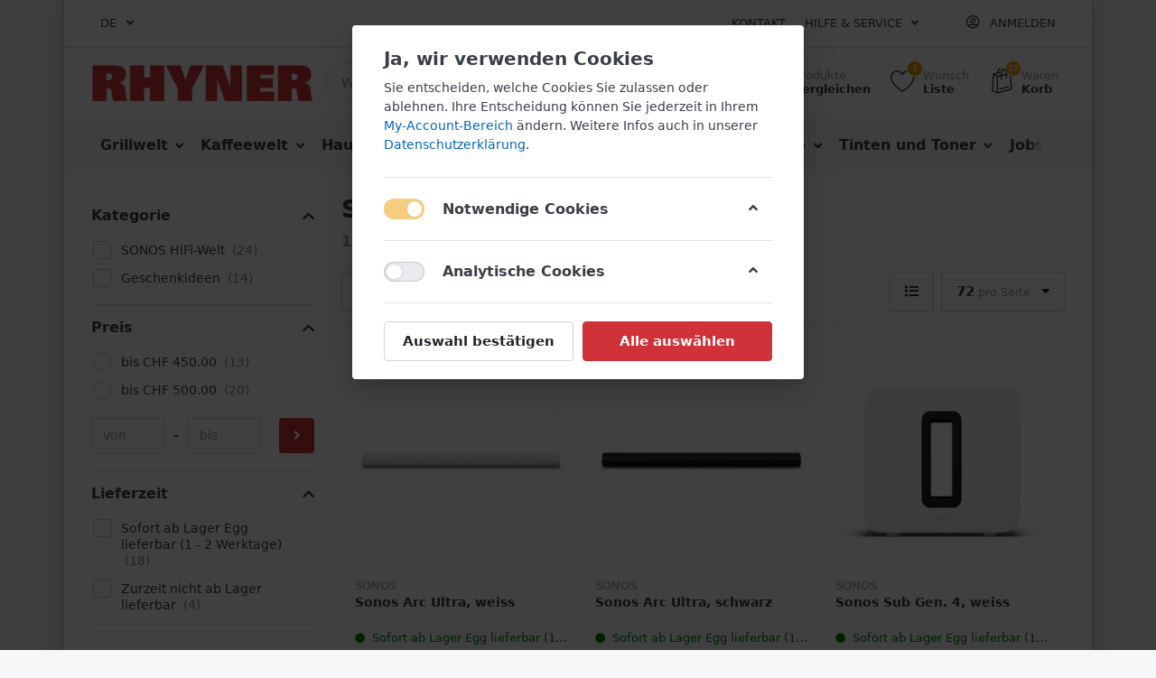

--- FILE ---
content_type: text/html; charset=utf-8
request_url: https://store.rhyner.ch/sonos-2
body_size: 32996
content:

<!DOCTYPE html>
<html  id="" lang="de" dir="ltr" data-pnotify-firstpos1="0">
<head>
    <meta charset="utf-8">
    <title itemprop="name">Sonos kaufen bei RHYNER Haushalt Multimedia</title>
    <meta http-equiv="x-ua-compatible" content="ie=edge">
    <meta name="viewport" content="width=device-width, initial-scale=1.0, maximum-scale=1.0, minimum-scale=1.0, user-scalable=no, viewport-fit=cover, shrink-to-fit=no">
    <meta name="HandheldFriendly" content="true">
    <meta name="description" content="RHYNER Haushalt Multimedia AG - Qualitätsprodukte zu Tiefpreisen! Grösste Grill-Auswahl von Weber, Outdoorchef und die günstigsten Tinten und Toner der Region Zürich-Oberland., Computer mit eigener Service-Werkstatt." />
    <meta name="keywords" content="rhyner, haushalt, multimedia, grill, haushalt, computer, tinten, toner" />
    <meta name="generator" content="Smartstore 4.1.0.0" />
    <meta property="sm:root" content="/" />



    



<script>
    try {
        if (typeof navigator === 'undefined') navigator = {};
        html = document.documentElement;
        if (/Edge\/\d+/.test(navigator.userAgent)) { html.className += ' edge' }
        else if ('mozMatchesSelector' in html) { html.className += ' moz' }
        else if (/iPad|iPhone|iPod/.test(navigator.userAgent) && !window.MSStream) { html.className += ' ios' }
        else if ('webkitMatchesSelector' in html) { html.className += ' wkit' }
        else if (/constructor/i.test(window.HTMLElement)) { html.className += ' safari' };
        html.className += (this.top === this.window ? ' not-' : ' ') + 'framed';
    } catch (e) { }
</script>
<!--[if IE 9]><script>try{html.className+=' ie ie9 iepost8 iepre10'}catch(e){};navigator.isIE=9</script><![endif]-->
<!--[if gt IE 9]><script>try{html.className+=' ie ie10 iepost8'}catch(e){};navigator.isIE=10</script><![endif]-->
<!--[if !IE]>--><script>var ieMode = 0; try { if (document.documentMode) { ieMode = document.documentMode; html.className += ' ie iepost8 ie' + document.documentMode } else { html.className += ' not-ie' }; } catch (e) { }; navigator.isIE = ieMode</script><!-- <![endif]-->



<script>
    if (navigator.isIE) {
        document.addEventListener('DOMContentLoaded', function () {
            window.Res.Browser = {  "unsupportedBrowser": "Sie verwenden einen nicht unterstützten Browser! Bitte ziehen Sie in Betracht, zu einem modernen Browser wie Google Chrome, Firefox oder Opera zu wechseln, um Ihr Einkaufserlebnis in vollen Zügen genießen zu können.", };

            // Add html alert after header
            const alert = '<div class="container alert alert-warning mt-3">' + window.Res.Browser.unsupportedBrowser + '</div>';
            const header = document.getElementById('header');
            header.innerHTML += alert;
        });
    }
</script>

    
    <meta name="accept-language" content="de-DE"/>


<script>
	window.Res = {
 "Common.Notification": "Benachrichtigung",  "Common.Close": "Schließen",  "Common.On": "An",  "Common.OK": "OK",  "Common.Cancel": "Abbrechen",  "Common.Off": "Aus",  "Common.CtrlKey": "Strg",  "Common.ShiftKey": "Umschalt",  "Common.AltKey": "Alt",  "Common.DelKey": "Entf",  "Common.EnterKey": "Eingabe",  "Common.EscKey": "Esc",  "Products.Longdesc.More": "Mehr anzeigen",  "Products.Longdesc.Less": "Weniger anzeigen",  "Jquery.Validate.Email": "Bitte geben Sie eine gültige E-Mail-Adresse ein.",  "Jquery.Validate.Required": "Diese Angabe ist erforderlich.",  "Jquery.Validate.Remote": "Bitte korrigieren Sie dieses Feld.",  "Jquery.Validate.Url": "Bitte geben Sie eine gültige URL ein.",  "Jquery.Validate.Date": "Bitte geben Sie ein gültiges Datum ein.",  "Jquery.Validate.DateISO": "Bitte geben Sie ein gültiges Datum (nach ISO) ein.",  "Jquery.Validate.Number": "Bitte geben Sie eine gültige Nummer ein.",  "Jquery.Validate.Digits": "Bitte geben Sie nur Ziffern ein.",  "Jquery.Validate.Creditcard": "Bitte geben Sie eine gültige Kreditkartennummer ein.",  "Jquery.Validate.Equalto": "Wiederholen Sie bitte die Eingabe.",  "Jquery.Validate.Maxlength": "Bitte geben Sie nicht mehr als {0} Zeichen ein.",  "Jquery.Validate.Minlength": "Bitte geben Sie mindestens {0} Zeichen ein.",  "Jquery.Validate.Rangelength": "Die Länge der Eingabe darf minimal {0} und maximal {1} Zeichen lang sein.",  "jquery.Validate.Range": "Bitte geben Sie einen Wert zwischen {0} und {1} ein.",  "Jquery.Validate.Max": "Bitte geben Sie einen Wert kleiner oder gleich {0} ein.",  "Jquery.Validate.Min": "Bitte geben Sie einen Wert größer oder gleich {0} ein.",  "Admin.Common.AreYouSure": "Sind Sie sicher?",  "FileUploader.Dropzone.Message": "Zum Hochladen Dateien hier ablegen oder klicken",  "FileUploader.Dropzone.DictDefaultMessage": "Dateien zum Hochladen hier ablegen",  "FileUploader.Dropzone.DictFallbackMessage": "Ihr Browser unterstützt keine Datei-Uploads per Drag'n'Drop.",  "FileUploader.Dropzone.DictFallbackText": "Bitte benutzen Sie das untenstehende Formular, um Ihre Dateien wie in längst vergangenen Zeiten hochzuladen.",  "FileUploader.Dropzone.DictFileTooBig": "Die Datei ist zu groß ({{filesize}}MB). Maximale Dateigröße: {{maxFilesize}}MB.",  "FileUploader.Dropzone.DictInvalidFileType": "Dateien dieses Typs können nicht hochgeladen werden.",  "FileUploader.Dropzone.DictResponseError": "Der Server gab die Antwort {{statusCode}} zurück.",  "FileUploader.Dropzone.DictCancelUpload": "Upload abbrechen",  "FileUploader.Dropzone.DictUploadCanceled": "Upload abgebrochen.",  "FileUploader.Dropzone.DictCancelUploadConfirmation": "Sind Sie sicher, dass Sie den Upload abbrechen wollen?",  "FileUploader.Dropzone.DictRemoveFile": "Datei entfernen",  "FileUploader.Dropzone.DictMaxFilesExceeded": "Sie können keine weiteren Dateien hochladen.",  "FileUploader.StatusWindow.Uploading.File": "Datei wird hochgeladen",  "FileUploader.StatusWindow.Uploading.Files": "Dateien werden hochgeladen",  "FileUploader.StatusWindow.Complete.File": "Upload abgeschlossen",  "FileUploader.StatusWindow.Complete.Files": "Uploads abgeschlossen",  "FileUploader.StatusWindow.Canceled.File": "Upload abgebrochen",  "FileUploader.StatusWindow.Canceled.Files": "Uploads abgebrochen",     };

    window.ClientId = "24ae6184-6dde-48d7-a902-913b1f77d726";
</script>


    
    <link href="https://store.rhyner.ch/sonos-2" hreflang="de" rel="alternate" />
<link href="https://store.rhyner.ch/en/sonos-2" hreflang="en" rel="alternate" />
<link as="image" href="//store.rhyner.ch/media/25102/content/rhyner-logo.PNG" rel="preload" />
<link as="font" crossorigin="" href="/Content/fontastic/fonts/fontastic.woff" rel="preload" />
<link as="font" crossorigin="" href="/Content/vendors/fa5/webfonts/fa-solid-900.woff2" rel="preload" />
<link as="font" crossorigin="" href="/Content/vendors/fa5/webfonts/fa-regular-400.woff2" rel="preload" />


    






    <link href="/bundles/css/kaiwroqv5h-z1rrtpbcsflbsbcvwh2pvbrxbslqbuw41?v=r_iu9C0McGILBwpJ5Jh0sPHr58ocqkB_QNBUvsmdW201" rel="stylesheet"/>

<link href="/Themes/Flex/Content/theme.scss" rel="stylesheet" type="text/css" />

    <script src="/bundles/js/w7ar7xaahjxetk7y541-liwb0fnuimdqdas0qtmrxoa1?v=8Ywxgy-xHzt53KjDA9qzUGP_Uv0gvVwf0iyEcYxaCGY1"></script>





    <script>jQuery(function () { if (SmartStore.globalization) { SmartStore.globalization.culture = {"name":"de-DE","englishName":"German (Germany)","nativeName":"Deutsch (Deutschland)","isRTL":false,"language":"de","numberFormat":{",":".",".":",","pattern":[1],"decimals":2,"groupSizes":[3],"+":"+","-":"-","NaN":"NaN","negativeInfinity":"-∞","positiveInfinity":"∞","percent":{",":".",".":",","pattern":[0,0],"decimals":2,"groupSizes":[3],"symbol":"%"},"currency":{",":".",".":",","pattern":[8,3],"decimals":2,"groupSizes":[3],"symbol":"€"}},"dateTimeFormat":{"calendarName":"Gregorianischer Kalender","/":".",":":":","firstDay":1,"twoDigitYearMax":2029,"AM":null,"PM":null,"days":{"names":["Sonntag","Montag","Dienstag","Mittwoch","Donnerstag","Freitag","Samstag"],"namesAbbr":["So","Mo","Di","Mi","Do","Fr","Sa"],"namesShort":["So","Mo","Di","Mi","Do","Fr","Sa"]},"months":{"names":["Januar","Februar","März","April","Mai","Juni","Juli","August","September","Oktober","November","Dezember",""],"namesAbbr":["Jan.","Feb.","März","Apr.","Mai","Juni","Juli","Aug.","Sept.","Okt.","Nov.","Dez.",""]},"patterns":{"d":"dd.MM.yyyy","D":"dddd, d. MMMM yyyy","t":"HH:mm","T":"HH:mm:ss","g":"dd.MM.yyyy HH:mm","G":"dd.MM.yyyy HH:mm:ss","f":"dddd, d. MMMM yyyy HH:mm:ss","F":"dddd, d. MMMM yyyy HH:mm:ss","M":"d. MMMM","Y":"MMMM yyyy","u":"yyyy'-'MM'-'dd HH':'mm':'ss'Z'"}}}; }; });</script>
<meta property='sm:pagedata' content='{"type":"brand","id":81}' />
<meta property='og:site_name' content='RHYNER Haushalt Multimedia AG' />
<meta property='og:site' content='https://store.rhyner.ch/' />
<meta property='og:url' content='https://store.rhyner.ch/sonos-2' />
<meta property='og:type' content='product' />
<meta property='og:title' content='Sonos' />
<meta property='twitter:card' content='summary' />
<meta property='twitter:title' content='Sonos' />
<meta property='og:image' content='https://store.rhyner.ch/media/11703/catalog/sonos.jpg' />
<meta property='og:image:type' content='image/jpeg' />
<meta property='twitter:image' content='https://store.rhyner.ch/media/11703/catalog/sonos.jpg' />
<meta property='og:image:width' content='299' />
<meta property='og:image:height' content='57' />
<meta property='article:published_time' content='01/01/0001 00:00:00' />


    <script src="/Scripts/smartstore.globalization.adapter.js"></script>


    <!--Powered by Smartstore - https://www.smartstore.com-->
</head>
<body class="boxed lyt-cols-2">

	

<div id="page">
    <div class="canvas-blocker canvas-slidable"></div>

    <div class="page-main canvas-slidable">
            <header id="header">
                <div class="menubar-section d-none d-lg-block menubar-light">
                    <div class="container menubar-container">





<nav class="menubar navbar navbar-slide">
    <nav class="menubar-group ml-0">

    <div class="dropdown language-selector">
        <a class="menubar-link" data-toggle="dropdown" aria-haspopup="true" aria-expanded="false" href="#">
			<span>DE</span>
            <i class="fa fa-angle-down"></i>
        </a>
        
        <div class="dropdown-menu" aria-labelledby="dLabel">
                <a href="/changelanguage/2?returnUrl=sonos-2" title="Deutsch (Deutschland)" rel="nofollow" class="dropdown-item disabled" 
                   data-selected="true" data-abbreviation="Deutsch (Deutschland)">


                    <span>Deutsch (Deutschland)</span>

                    <span class="abbreviation lrm">(DE)</span>
                </a>
                <a href="/changelanguage/3?returnUrl=en%2fsonos-2" title="English (United States)" rel="nofollow" class="dropdown-item" 
                   data-selected="false" data-abbreviation="Englisch (USA)">


                    <span>Englisch (USA)</span>

                    <span class="abbreviation lrm">(EN)</span>
                </a>
        </div>
    </div>
	<script>
		$(function () {
			$(".language-selector .dropdown-item.disabled").on('click', function (e) {
				e.preventDefault();
            });
        });
	</script>

    </nav>

	<nav class="menubar-group ml-auto">



			<a class="menubar-link" href="/contactus">Kontakt</a>




<div class="cms-menu cms-menu-dropdown" data-menu-name="helpandservice">
	<div class="dropdown">
		<a data-toggle="dropdown" aria-haspopup="true" aria-expanded="false" href="#" rel="nofollow" class="menubar-link">
			<span >Hilfe &amp; Service</span>
			<i class="fal fa-angle-down menubar-caret"></i>
		</a>
			<div class="dropdown-menu dropdown-menu-left">
			<a href="https://store.rhyner.ch/contactus" class="dropdown-item menu-link">
				<span >&#214;ffnungszeiten</span>
			</a>
					<div class="dropdown-divider"></div>
			<a href="/computer-support-form" class="dropdown-item menu-link">
				<span >Computer-Support Anfrage</span>
			</a>
			<a href="/computer-fernwartung" class="dropdown-item menu-link">
				<span >Computer Fernwartung</span>
			</a>
					<div class="dropdown-divider"></div>
			<a href="/aboutus" class="dropdown-item menu-link">
				<span >&#220;ber uns</span>
			</a>
	</div>

	</div>
</div>



	</nav>

    <nav class="menubar-group menubar-group--special">
                        
    </nav>

        <nav id="menubar-my-account" class="menubar-group">
            <div class="dropdown">
                <a class="menubar-link"  aria-haspopup="true" aria-expanded="false" href="/login?returnUrl=%2Fsonos-2" rel="nofollow">
                    <i class="fal fa-user-circle menubar-icon"></i>

                        <span>Anmelden</span>
                </a>

            </div>



        </nav>

</nav>




                    </div>
                </div>
                <div class="shopbar-section shopbar-light"> 
                    <div class="container shopbar-container">

<div class="shopbar">
	<div class="shopbar-col-group shopbar-col-group-brand">
		<!-- LOGO -->
		<div class="shopbar-col shop-logo">

<a href="/" class="brand">          
        <img src='//store.rhyner.ch/media/25102/content/rhyner-logo.PNG' 
            alt="RHYNER Haushalt Multimedia AG" 
            title="RHYNER Haushalt Multimedia AG"
			class="img-fluid"
            width="1232"
            height="229" />
</a>

		</div>

		<!-- SEARCH -->
		<div class="shopbar-col shopbar-search">

<form action="/search" class="instasearch-form" method="get">
	<input type="text"
			class="instasearch-term form-control"
			name="q"
			placeholder="Wonach suchen Sie?"
		    data-instasearch="true"
			data-minlength="3"
			data-showthumbs="true"
			data-url="/instantsearch"
            data-origin="Search/Search"
			 autocomplete="off" />

	<button type="submit" class="btn btn-primary btn-icon instasearch-button" title="Suchen">
		<i class="icm icm-magnifier instasearch-icon"></i>
	</button>

	<div class="instasearch-drop">
		<div class="instasearch-drop-body clearfix"></div>
	</div>


</form>
		</div>
	</div>

	<div class="shopbar-col-group shopbar-col-group-tools">
		<!-- TOOLS -->


<div class="shopbar-col shopbar-tools" data-summary-href="/shoppingcart/cartsummary?cart=True&amp;wishlist=True&amp;compare=True">

	<!-- Hamburger Menu -->
	<div class="shopbar-tool d-lg-none" id="shopbar-menu">
		<a class="shopbar-button" href="#" data-toggle="offcanvas" data-autohide="true" data-placement="left" data-fullscreen="false" data-disablescrolling="true" data-target="#offcanvas-menu">
			<span class="shopbar-button-icon">
				<i class="icm icm-menu"></i>
			</span>
			<span class="shopbar-button-label-sm">
				Menü
			</span>
		</a>
	</div>



	<!-- User -->
	<div class="shopbar-tool d-lg-none" id="shopbar-user">
		<a class="shopbar-button" href="/login?returnUrl=%2Fsonos-2">
			<span class="shopbar-button-icon">
				<i class="icm icm-user"></i>
			</span>
			<span class="shopbar-button-label-sm">
				Anmelden
			</span>
		</a>
	</div>

		<div class="shopbar-tool" id="shopbar-compare" data-target="#compare-tab">
			<a href="/compareproducts"  class="shopbar-button navbar-toggler" data-toggle="offcanvas" data-summary-href="/shoppingcart/cartsummary?compare=True"
			   data-autohide="true" data-placement="right" data-fullscreen="false" data-disablescrolling="true" data-target="#offcanvas-cart">
				<span class="shopbar-button-icon">
					<i class="icm icm-repeat"></i>
					<span class='badge badge-pill label-cart-amount badge-warning' style="display:none" data-bind-to="CompareItemsCount">0</span>
				</span>
				<span class="shopbar-button-label">
					<span>Produkte</span><br />
					<strong>Vergleichen</strong>
				</span>
				<span class="shopbar-button-label-sm">
					Vergleichen
				</span>
			</a>
		</div>

		<div class="shopbar-tool" id="shopbar-wishlist" data-target="#wishlist-tab">
			<a href="/wishlist" class="shopbar-button navbar-toggler" data-toggle="offcanvas" data-summary-href="/shoppingcart/cartsummary?wishlist=True"
				data-autohide="true" data-placement="right" data-fullscreen="false" data-disablescrolling="true" data-target="#offcanvas-cart">
				<span class="shopbar-button-icon">
					<i class="icm icm-heart"></i>
					<span class='badge badge-pill label-cart-amount badge-warning' style="display:none" data-bind-to="WishlistItemsCount">0</span>
				</span>
				<span class="shopbar-button-label">
					<span>Wunsch</span><br />
					<strong>Liste</strong>
				</span>
				<span class="shopbar-button-label-sm">
					Wunschliste
				</span>
			</a>
		</div>

		<div class="shopbar-tool" id="shopbar-cart" data-target="#cart-tab">
			<a href="/cart" class="shopbar-button navbar-toggler" data-toggle="offcanvas" data-summary-href="/shoppingcart/cartsummary?cart=True"
			   data-autohide="true" data-placement="right" data-fullscreen="false" data-disablescrolling="true" data-target="#offcanvas-cart">
				<span class="shopbar-button-icon">
					<i class="icm icm-bag"></i>
					<span class='badge badge-pill label-cart-amount badge-warning' style="display:none" data-bind-to="CartItemsCount">
						0
					</span>
				</span>
				<span class="shopbar-button-label">
					<span>Waren</span><br />
					<strong>Korb</strong>
				</span>
				<span class="shopbar-button-label-sm">
					Warenkorb
				</span>
			</a>
		</div>



</div>



	</div>
</div>
                    </div>
                </div>
                <div class="megamenu-section d-none d-lg-block">
                    <nav class='navbar navbar-light'>
                        <div class="container megamenu-container">




<style type="text/css">
    .mega-menu-dropdown { min-height: 370px; }
</style>

<div class="mainmenu megamenu megamenu-blend--next">



<div class="cms-menu cms-menu-navbar" data-menu-name="main">
    <div class="megamenu-nav megamenu-nav--prev alpha">
	    <a href="#" class="megamenu-nav-btn btn btn-icon"><i class="far fa-chevron-left"></i></a>
    </div>

    <ul class="navbar-nav flex-row flex-nowrap" id="menu-main">

            <li id="main-nav-item-53671" data-id="53671" class="nav-item dropdown-submenu">
                <a href="https://grilljack.ch/?affiliateid=3" class="nav-link menu-link dropdown-toggle" aria-expanded="false" data-target="#dropdown-menu-53671">
					<span >Grillwelt</span>
                </a>
            </li>
            <li id="main-nav-item-53696" data-id="53696" class="nav-item dropdown-submenu">
                <a href="/kaffeewelt" class="nav-link menu-link dropdown-toggle" aria-expanded="false" data-target="#dropdown-menu-53696">
					<span >Kaffeewelt</span>
                </a>
            </li>
            <li id="main-nav-item-53722" data-id="53722" class="nav-item dropdown-submenu">
                <a href="/haushalt" class="nav-link menu-link dropdown-toggle" aria-expanded="false" data-target="#dropdown-menu-53722">
					<span >Haushalt</span>
                </a>
            </li>
            <li id="main-nav-item-53881" data-id="53881" class="nav-item dropdown-submenu">
                <a href="/freizeit" class="nav-link menu-link dropdown-toggle" aria-expanded="false" data-target="#dropdown-menu-53881">
					<span >Do-it &amp; Garten</span>
                </a>
            </li>
            <li id="main-nav-item-53965" data-id="53965" class="nav-item dropdown-submenu">
                <a href="/computer" class="nav-link menu-link dropdown-toggle" aria-expanded="false" data-target="#dropdown-menu-53965">
					<span >Computer</span>
                </a>
            </li>
            <li id="main-nav-item-54051" data-id="54051" class="nav-item dropdown-submenu">
                <a href="/audio-video" class="nav-link menu-link dropdown-toggle" aria-expanded="false" data-target="#dropdown-menu-54051">
					<span >Audio &amp; Video</span>
                </a>
            </li>
            <li id="main-nav-item-54122" data-id="54122" class="nav-item dropdown-submenu">
                <a href="/tinten-toner" class="nav-link menu-link dropdown-toggle" aria-expanded="false" data-target="#dropdown-menu-54122">
					<span >Tinten und Toner</span>
                </a>
            </li>
            <li id="main-nav-item-54135" data-id="54135" class="nav-item dropdown-submenu">
                <a href="/jobs" class="nav-link menu-link dropdown-toggle" aria-expanded="false" data-target="#dropdown-menu-54135">
					<span >Jobs</span>
                </a>
            </li>
            <li id="main-nav-item-54145" data-id="54145" class="nav-item dropdown-submenu">
                <a href="/servicesupport" class="nav-link menu-link dropdown-toggle" aria-expanded="false" data-target="#dropdown-menu-54145">
					<span >Service/Support</span>
                </a>
            </li>

    </ul>

    <div class="megamenu-nav megamenu-nav--next omega">
	    <a href="#" class="megamenu-nav-btn btn btn-icon"><i class="far fa-chevron-right"></i></a>
    </div>
</div>
</div>

<div class="megamenu-dropdown-container container" style="--y: 16px">
    <div id="dropdown-menu-53671" data-id="53671" 
         data-entity-id="1" 
         data-entity-name="Category"
         data-display-rotator="false">
        <div class="dropdown-menu mega-menu-dropdown">


            <div class="row mega-menu-dropdown-row">
						<div class="col-md-3 col-sm-6 text-md-center megamenu-cat-img">
							<img src="//store.rhyner.ch/media/28640/catalog/grilljack_logo_small.jpg?size=512" alt="Grillwelt" loading="lazy" />

							<div class="below-preview-pic-text text-left">
								Unsere <b>RHYNER-Grillwelt finden Sie neu unter www.Grilljack.ch </b>mit riesiger Auswahl an Marken-Grills zu Tiefpreisen - und natürlich alles rund um den Grill inkl. Fachberatung. Wählen Sie eine Grill-Warengruppe für die Weiterleitung zu Grilljack.ch.
							</div>
						</div>

                <div class="col-md-3 col-sm-6">
                        <a href="https://grilljack.ch/de/gasgrill/?affiliateid=3" id="dropdown-heading-53672" data-id="53672" class="mega-menu-dropdown-heading">
                            <span>Gasgrill Aktionen</span>

                        </a>
        <span class="mega-menu-subitem-wrap">
            <a href="https://grilljack.ch/de/gasgrill/?m=341/?affiliateid=3" id="megamenu-subitem-53673" data-id="53673" class="mega-menu-subitem">
                <span>Broil King Gasgrill </span>
            </a>

            

        </span>
        <span class="mega-menu-subitem-wrap">
            <a href="https://grilljack.ch/de/gasgrill/?m=322/?affiliateid=3" id="megamenu-subitem-53674" data-id="53674" class="mega-menu-subitem">
                <span>Napoleon Gasgrill</span>
            </a>

            

        </span>
        <span class="mega-menu-subitem-wrap">
            <a href="https://grilljack.ch/de/gasgrill/?m=321/?affiliateid=3" id="megamenu-subitem-53675" data-id="53675" class="mega-menu-subitem">
                <span>Outdoorchef Gasgrill</span>
            </a>

            

        </span>
        <span class="mega-menu-subitem-wrap">
            <a href="https://grilljack.ch/de/weber-shop/weber-gasgrill/?affiliateid=3" id="megamenu-subitem-53676" data-id="53676" class="mega-menu-subitem">
                <span>Weber Gasgrill</span>
            </a>

            

        </span>
                        <a href="https://grilljack.ch/de/holzkohlegrill/?affiliateid=3" id="dropdown-heading-53677" data-id="53677" class="mega-menu-dropdown-heading">
                            <span>Holzkohlegrill Aktionen</span>

                        </a>
        <span class="mega-menu-subitem-wrap">
            <a href="https://grilljack.ch/de/weber-shop/weber-holzkohlegrill/?affiliateid=3" id="megamenu-subitem-53678" data-id="53678" class="mega-menu-subitem">
                <span>Weber Holzkohlegrill</span>
            </a>

            

        </span>
        <span class="mega-menu-subitem-wrap">
            <a href="https://grilljack.ch/de/holzkohlegrill/?m=345/?affiliateid=3" id="megamenu-subitem-53679" data-id="53679" class="mega-menu-subitem">
                <span>Lotus Holzkohlegrill</span>
            </a>

            

        </span>
                        <a href="https://grilljack.ch/de/pelletgrill/?affiliateid=3" id="dropdown-heading-53680" data-id="53680" class="mega-menu-dropdown-heading">
                            <span>Pelletgrill Aktionen</span>

                        </a>
        <span class="mega-menu-subitem-wrap">
            <a href="https://grilljack.ch/de/pelletgrill/?m=341/?affiliateid=3" id="megamenu-subitem-53681" data-id="53681" class="mega-menu-subitem">
                <span>Broil King Pelletgrill</span>
            </a>

            

        </span>
        <span class="mega-menu-subitem-wrap">
            <a href="https://grilljack.ch/de/weber-smokefire/?affiliateid=3" id="megamenu-subitem-53682" data-id="53682" class="mega-menu-subitem">
                <span>Weber Pelletgrill</span>
            </a>

            

        </span>
                        <a href="https://grilljack.ch/de/elektrogrill/?affiliateid=3" id="dropdown-heading-53683" data-id="53683" class="mega-menu-dropdown-heading">
                            <span>Elektrogrill Aktionen</span>

                        </a>
        <span class="mega-menu-subitem-wrap">
            <a href="https://grilljack.ch/de/elektrogrill/?m=321ill/?affiliateid=3" id="megamenu-subitem-53684" data-id="53684" class="mega-menu-subitem">
                <span>Outdoorchef Elektrogrill</span>
            </a>

            

        </span>
        <span class="mega-menu-subitem-wrap">
            <a href="https://grilljack.ch/de/weber-shop/weber-elektrogrill/?affiliateid=3" id="megamenu-subitem-53685" data-id="53685" class="mega-menu-subitem">
                <span>Weber Elektrogrill</span>
            </a>

            

        </span>
                </div><div class="col-md-3 col-sm-6">
                        <a href="https://grilljack.ch/de/keramik-grill/?affiliateid=3" id="dropdown-heading-53686" data-id="53686" class="mega-menu-dropdown-heading">
                            <span>Keramik Grill Big Green Egg</span>

                        </a>
        <span class="mega-menu-subitem-wrap">
            <a href="https://grilljack.ch/de/keramik-grill/?m=337/?affiliateid=3" id="megamenu-subitem-53687" data-id="53687" class="mega-menu-subitem">
                <span>Big Green Egg Keramik Grill</span>
            </a>

            

        </span>
        <span class="mega-menu-subitem-wrap">
            <a href="https://grilljack.ch/de/big-green-egg-5/?affiliateid=3" id="megamenu-subitem-53688" data-id="53688" class="mega-menu-subitem">
                <span>Big Green Egg Zubeh&#246;r</span>
            </a>

            

        </span>
                        <a href="https://grilljack.ch/de/grillabdeckhauben/?affiliateid=3" id="dropdown-heading-53689" data-id="53689" class="mega-menu-dropdown-heading">
                            <span>Grill-Abdeckhauben</span>

                        </a>
                        <a href="https://grilljack.ch/de/zubehoer/?affiliateid=3" id="dropdown-heading-53690" data-id="53690" class="mega-menu-dropdown-heading">
                            <span>Grillzubeh&#246;r</span>

                        </a>
        <span class="mega-menu-subitem-wrap">
            <a href="https://grilljack.ch/de/broil-king-4/?affiliateid=3" id="megamenu-subitem-53691" data-id="53691" class="mega-menu-subitem">
                <span>Broil King Zubeh&#246;r</span>
            </a>

            

        </span>
        <span class="mega-menu-subitem-wrap">
            <a href="https://grilljack.ch/de/outdoorchef-4/?affiliateid=3" id="megamenu-subitem-53692" data-id="53692" class="mega-menu-subitem">
                <span>Outdoorchef Zubeh&#246;r</span>
            </a>

            

        </span>
        <span class="mega-menu-subitem-wrap">
            <a href="https://grilljack.ch/de/weber-shop/weber-zubehor/?affiliateid=3" id="megamenu-subitem-53693" data-id="53693" class="mega-menu-subitem">
                <span>Weber Zubeh&#246;r</span>
            </a>

            

        </span>
        <span class="mega-menu-subitem-wrap">
            <a href="https://grilljack.ch/de/messer-schneidebrett/?affiliateid=3" id="megamenu-subitem-53694" data-id="53694" class="mega-menu-subitem">
                <span>Messer &amp; Schneidebrett</span>
            </a>

            

        </span>
        <span class="mega-menu-subitem-wrap">
            <a href="https://grilljack.ch/de/gasflaschen/?affiliateid=3" id="megamenu-subitem-53695" data-id="53695" class="mega-menu-subitem">
                <span>Gasflaschen</span>
            </a>

            

        </span>
                </div>

            </div>


        </div>
    </div>
    <div id="dropdown-menu-53696" data-id="53696" 
         data-entity-id="2" 
         data-entity-name="Category"
         data-display-rotator="false">
        <div class="dropdown-menu mega-menu-dropdown">


            <div class="row mega-menu-dropdown-row">
						<div class="col-md-3 col-sm-6 text-md-center megamenu-cat-img">
							<img src="//store.rhyner.ch/media/9653/catalog/jura-e600-platin-2.jpg?size=512" alt="Kaffeewelt" loading="lazy" />

							<div class="below-preview-pic-text text-left">
								
							</div>
						</div>

                <div class="col-md-3 col-sm-6">
                        <a href="/jura-kaffeemaschinen" id="dropdown-heading-53697" data-id="53697" class="mega-menu-dropdown-heading">
                            <span>JURA Kaffeemaschinen</span>

                        </a>
        <span class="mega-menu-subitem-wrap">
            <a href="/jura-ena-linie" id="megamenu-subitem-53698" data-id="53698" class="mega-menu-subitem">
                <span>JURA ENA-Linie</span>
            </a>

            

        </span>
        <span class="mega-menu-subitem-wrap">
            <a href="/jura-s-linie" id="megamenu-subitem-53699" data-id="53699" class="mega-menu-subitem">
                <span>JURA S-Linie</span>
            </a>

            

        </span>
        <span class="mega-menu-subitem-wrap">
            <a href="/jura-c-line" id="megamenu-subitem-53700" data-id="53700" class="mega-menu-subitem">
                <span>JURA C-Linie</span>
            </a>

            

        </span>
        <span class="mega-menu-subitem-wrap">
            <a href="/jura-e-linie" id="megamenu-subitem-53701" data-id="53701" class="mega-menu-subitem">
                <span>JURA E-Linie</span>
            </a>

            

        </span>
        <span class="mega-menu-subitem-wrap">
            <a href="/jura-auslaufmodelle" id="megamenu-subitem-53702" data-id="53702" class="mega-menu-subitem">
                <span>JURA J-Linie</span>
            </a>

            

        </span>
        <span class="mega-menu-subitem-wrap">
            <a href="/jura-impressa-linie" id="megamenu-subitem-53703" data-id="53703" class="mega-menu-subitem">
                <span>JURA Z-Linie</span>
            </a>

            

        </span>
        <span class="mega-menu-subitem-wrap">
            <a href="/jura-professional-linie" id="megamenu-subitem-53704" data-id="53704" class="mega-menu-subitem">
                <span>JURA Professional-Linie</span>
            </a>

            

        </span>
        <span class="mega-menu-subitem-wrap">
            <a href="/jura-pflegeprodukte-2" id="megamenu-subitem-53705" data-id="53705" class="mega-menu-subitem">
                <span>JURA Pflegeprodukte</span>
            </a>

            

        </span>
            <a class='mega-menu-subitem more-link' href="/jura-kaffeemaschinen">mehr...</a>
                        <a href="/koenig-kaffemaschinen" id="dropdown-heading-53707" data-id="53707" class="mega-menu-dropdown-heading">
                            <span>KOENIG Kaffemaschinen</span>

                        </a>
                        <a href="/siemens-kaffeemaschinen" id="dropdown-heading-53708" data-id="53708" class="mega-menu-dropdown-heading">
                            <span>SIEMENS Kaffeemaschinen</span>

                        </a>
                        <a href="/wilfa-kaffeemaschinen" id="dropdown-heading-53709" data-id="53709" class="mega-menu-dropdown-heading">
                            <span>WILFA Kaffeemaschinen</span>

                        </a>
                        <a href="/de-longhi-kaffeemaschinen" id="dropdown-heading-53710" data-id="53710" class="mega-menu-dropdown-heading">
                            <span>DE LONGHI Kaffeemaschinen</span>

                        </a>
                        <a href="/saeco-kaffeemaschinen" id="dropdown-heading-53711" data-id="53711" class="mega-menu-dropdown-heading">
                            <span>PHILIPS Kaffeemaschinen</span>

                        </a>
                        <a href="/melitta-kaffeemaschinen" id="dropdown-heading-53712" data-id="53712" class="mega-menu-dropdown-heading">
                            <span>MELITTA Kaffeemaschinen</span>

                        </a>
                            </div><div class="col-md-3 col-sm-6">
                        <a href="/nespresso-kaffeemaschinen" id="dropdown-heading-53713" data-id="53713" class="mega-menu-dropdown-heading">
                            <span>NESPRESSO Kaffeemaschinen</span>

                        </a>
                        <a href="/beanarella-kaffeemaschinen" id="dropdown-heading-53714" data-id="53714" class="mega-menu-dropdown-heading">
                            <span>BEANARELLA Kaffeemaschinen</span>

                        </a>
                        <a href="/kolben-kaffeemaschinen" id="dropdown-heading-53715" data-id="53715" class="mega-menu-dropdown-heading">
                            <span>Kolben-Kaffeemaschinen</span>

                        </a>
                        <a href="/filter-kaffeemaschinen" id="dropdown-heading-53716" data-id="53716" class="mega-menu-dropdown-heading">
                            <span>Filter-Kaffeemaschinen</span>

                        </a>
                        <a href="/kaffeebohnen" id="dropdown-heading-53717" data-id="53717" class="mega-menu-dropdown-heading">
                            <span>Kaffeebohnen und -kapseln</span>

                        </a>
                        <a href="/kapsel-kaffeemaschinen" id="dropdown-heading-53718" data-id="53718" class="mega-menu-dropdown-heading">
                            <span>Kapsel-Kaffeemaschinen</span>

                        </a>
                        <a href="/bialetti-kaffeemaschinen" id="dropdown-heading-53719" data-id="53719" class="mega-menu-dropdown-heading">
                            <span>Espresso Coffee Maker</span>

                        </a>
                        <a href="/kaffee-mahlwerke" id="dropdown-heading-53720" data-id="53720" class="mega-menu-dropdown-heading">
                            <span>Kaffee-Mahlwerke</span>

                        </a>
                        <a href="/kaffeemaschinen-zubehoer" id="dropdown-heading-53721" data-id="53721" class="mega-menu-dropdown-heading">
                            <span>Kaffeemaschinen-Zubeh&#246;r</span>

                        </a>
                </div>

            </div>


        </div>
    </div>
    <div id="dropdown-menu-53722" data-id="53722" 
         data-entity-id="5" 
         data-entity-name="Category"
         data-display-rotator="false">
        <div class="dropdown-menu mega-menu-dropdown">


            <div class="row mega-menu-dropdown-row">
						<div class="col-md-3 col-sm-6 text-md-center megamenu-cat-img">
							<img src="//store.rhyner.ch/media/15502/catalog/laurastar-dampfbugelsystem-smart-u.jpg?size=512" alt="Haushalt" loading="lazy" />

							<div class="below-preview-pic-text text-left">
								
							</div>
						</div>

                <div class="col-md-3 col-sm-6">
                        <a href="/reisekoffer" id="dropdown-heading-53723" data-id="53723" class="mega-menu-dropdown-heading">
                            <span>Reisekoffer und Rucks&#228;cke</span>

                        </a>
                        <a href="/koerperpflege" id="dropdown-heading-53724" data-id="53724" class="mega-menu-dropdown-heading">
                            <span>Beauty &amp; K&#246;rperpflege</span>

                        </a>
        <span class="mega-menu-subitem-wrap">
            <a href="/haarentfernung" id="megamenu-subitem-53725" data-id="53725" class="mega-menu-subitem">
                <span>Haarentfernung</span>
            </a>

            

        </span>
        <span class="mega-menu-subitem-wrap">
            <a href="/haarpflege" id="megamenu-subitem-53730" data-id="53730" class="mega-menu-subitem">
                <span>Haarpflege</span>
            </a>

            

        </span>
        <span class="mega-menu-subitem-wrap">
            <a href="/personenwaagen" id="megamenu-subitem-53731" data-id="53731" class="mega-menu-subitem">
                <span>Personenwaagen</span>
            </a>

            

        </span>
        <span class="mega-menu-subitem-wrap">
            <a href="/wellness" id="megamenu-subitem-53732" data-id="53732" class="mega-menu-subitem">
                <span>Gesundheit &amp; Wellness</span>
            </a>

            

        </span>
        <span class="mega-menu-subitem-wrap">
            <a href="/mundpflege" id="megamenu-subitem-53733" data-id="53733" class="mega-menu-subitem">
                <span>Zahn- und Mundpflege</span>
            </a>

            

        </span>
                </div><div class="col-md-3 col-sm-6">
                        <a href="/kueche" id="dropdown-heading-53739" data-id="53739" class="mega-menu-dropdown-heading">
                            <span>K&#252;che</span>

                        </a>
        <span class="mega-menu-subitem-wrap">
            <a href="/backen" id="megamenu-subitem-53740" data-id="53740" class="mega-menu-subitem">
                <span>Backen</span>
            </a>

            

        </span>
        <span class="mega-menu-subitem-wrap">
            <a href="/fondue-raclette" id="megamenu-subitem-53741" data-id="53741" class="mega-menu-subitem">
                <span>Fondue &amp; Raclette</span>
            </a>

            

        </span>
        <span class="mega-menu-subitem-wrap">
            <a href="/geschirr-und-besteck" id="megamenu-subitem-53751" data-id="53751" class="mega-menu-subitem">
                <span>Geschirr, Besteck &amp; Glas</span>
            </a>

            

        </span>
        <span class="mega-menu-subitem-wrap">
            <a href="/kuechengeraete" id="megamenu-subitem-53752" data-id="53752" class="mega-menu-subitem">
                <span>K&#252;chenger&#228;te</span>
            </a>

            

        </span>
        <span class="mega-menu-subitem-wrap">
            <a href="/kuechenhelfer" id="megamenu-subitem-53773" data-id="53773" class="mega-menu-subitem">
                <span>K&#252;chenhelfer</span>
            </a>

            

        </span>
        <span class="mega-menu-subitem-wrap">
            <a href="/pfannen-und-toepfe" id="megamenu-subitem-53782" data-id="53782" class="mega-menu-subitem">
                <span>Pfannen &amp; T&#246;pfe</span>
            </a>

            

        </span>
        <span class="mega-menu-subitem-wrap">
            <a href="/taschenmesser" id="megamenu-subitem-53789" data-id="53789" class="mega-menu-subitem">
                <span>Taschenmesser</span>
            </a>

            

        </span>
        <span class="mega-menu-subitem-wrap">
            <a href="/durscher-sirup" id="megamenu-subitem-53790" data-id="53790" class="mega-menu-subitem">
                <span>Durscher Sirup</span>
            </a>

            

        </span>
                        <a href="/klima" id="dropdown-heading-53791" data-id="53791" class="mega-menu-dropdown-heading">
                            <span>Raumklima</span>

                        </a>
        <span class="mega-menu-subitem-wrap">
            <a href="/ventilatoren" id="megamenu-subitem-53792" data-id="53792" class="mega-menu-subitem">
                <span>Ventilatoren</span>
            </a>

            

        </span>
        <span class="mega-menu-subitem-wrap">
            <a href="/klimageraete" id="megamenu-subitem-53793" data-id="53793" class="mega-menu-subitem">
                <span>Klimager&#228;te</span>
            </a>

            

        </span>
        <span class="mega-menu-subitem-wrap">
            <a href="/luftreiniger" id="megamenu-subitem-53794" data-id="53794" class="mega-menu-subitem">
                <span>Luftreiniger</span>
            </a>

            

        </span>
        <span class="mega-menu-subitem-wrap">
            <a href="/entfeuchter" id="megamenu-subitem-53795" data-id="53795" class="mega-menu-subitem">
                <span>Entfeuchter</span>
            </a>

            

        </span>
        <span class="mega-menu-subitem-wrap">
            <a href="/luftbefeuchter" id="megamenu-subitem-53796" data-id="53796" class="mega-menu-subitem">
                <span>Luftbefeuchter</span>
            </a>

            

        </span>
        <span class="mega-menu-subitem-wrap">
            <a href="/heizungen" id="megamenu-subitem-53800" data-id="53800" class="mega-menu-subitem">
                <span>Heizungen</span>
            </a>

            

        </span>
        <span class="mega-menu-subitem-wrap">
            <a href="/raumbeduftung" id="megamenu-subitem-53803" data-id="53803" class="mega-menu-subitem">
                <span>Raumbeduftung</span>
            </a>

            

        </span>
                        <a href="/reinigung-pflege" id="dropdown-heading-53804" data-id="53804" class="mega-menu-dropdown-heading">
                            <span>Reinigung &amp; Pflege</span>

                        </a>
        <span class="mega-menu-subitem-wrap">
            <a href="/buegeleisen" id="megamenu-subitem-53805" data-id="53805" class="mega-menu-subitem">
                <span>B&#252;geln</span>
            </a>

            

        </span>
        <span class="mega-menu-subitem-wrap">
            <a href="/fussmatten" id="megamenu-subitem-53812" data-id="53812" class="mega-menu-subitem">
                <span>Fuss- und Laufmatten</span>
            </a>

            

        </span>
        <span class="mega-menu-subitem-wrap">
            <a href="/reinigung" id="megamenu-subitem-53813" data-id="53813" class="mega-menu-subitem">
                <span>Saugen &amp; Reinigen</span>
            </a>

            

        </span>
        <span class="mega-menu-subitem-wrap">
            <a href="/diverses-4" id="megamenu-subitem-53837" data-id="53837" class="mega-menu-subitem">
                <span>Schuhablagen</span>
            </a>

            

        </span>
        <span class="mega-menu-subitem-wrap">
            <a href="/waeschepflege" id="megamenu-subitem-53838" data-id="53838" class="mega-menu-subitem">
                <span>W&#228;schepflege</span>
            </a>

            

        </span>
                        <a href="/taschen-rucksaecke" id="dropdown-heading-53865" data-id="53865" class="mega-menu-dropdown-heading">
                            <span>Schulrucks&#228;cke und Zubeh&#246;r</span>

                        </a>
                </div>

            </div>


        </div>
    </div>
    <div id="dropdown-menu-53881" data-id="53881" 
         data-entity-id="3" 
         data-entity-name="Category"
         data-display-rotator="false">
        <div class="dropdown-menu mega-menu-dropdown">


            <div class="row mega-menu-dropdown-row">
						<div class="col-md-3 col-sm-6 text-md-center megamenu-cat-img">
							<img src="//store.rhyner.ch/media/13057/catalog/karcher-hochdruckreiniger-k7-full-control-plus-home.jpg?size=512" alt="Do-it &amp; Garten" loading="lazy" />

							<div class="below-preview-pic-text text-left">
								
							</div>
						</div>

                <div class="col-md-3 col-sm-6">
                        <a href="/autozubehoer" id="dropdown-heading-53882" data-id="53882" class="mega-menu-dropdown-heading">
                            <span>Autozubeh&#246;r</span>

                        </a>
        <span class="mega-menu-subitem-wrap">
            <a href="/autopflege" id="megamenu-subitem-53883" data-id="53883" class="mega-menu-subitem">
                <span>Autopflege</span>
            </a>

            

        </span>
        <span class="mega-menu-subitem-wrap">
            <a href="/diverses-5" id="megamenu-subitem-53884" data-id="53884" class="mega-menu-subitem">
                <span>Diverses</span>
            </a>

            

        </span>
        <span class="mega-menu-subitem-wrap">
            <a href="/autolampen" id="megamenu-subitem-53885" data-id="53885" class="mega-menu-subitem">
                <span>Fahrzeuglampen</span>
            </a>

            

        </span>
                        <a href="/schrauben-und-duebel" id="dropdown-heading-53886" data-id="53886" class="mega-menu-dropdown-heading">
                            <span>Befestigungstechnik</span>

                        </a>
        <span class="mega-menu-subitem-wrap">
            <a href="/draht-und-haken" id="megamenu-subitem-53887" data-id="53887" class="mega-menu-subitem">
                <span>Draht und Haken</span>
            </a>

            

        </span>
        <span class="mega-menu-subitem-wrap">
            <a href="/duebel" id="megamenu-subitem-53888" data-id="53888" class="mega-menu-subitem">
                <span>D&#252;bel</span>
            </a>

            

        </span>
        <span class="mega-menu-subitem-wrap">
            <a href="/moebelgleiter-und-schutzpuffer" id="megamenu-subitem-53889" data-id="53889" class="mega-menu-subitem">
                <span>M&#246;belgleiter und Schutzpuffer</span>
            </a>

            

        </span>
        <span class="mega-menu-subitem-wrap">
            <a href="/muttern-und-unterlagsscheiben" id="megamenu-subitem-53890" data-id="53890" class="mega-menu-subitem">
                <span>Muttern- und Unterlagscheiben</span>
            </a>

            

        </span>
        <span class="mega-menu-subitem-wrap">
            <a href="/naegel" id="megamenu-subitem-53891" data-id="53891" class="mega-menu-subitem">
                <span>N&#228;gel</span>
            </a>

            

        </span>
        <span class="mega-menu-subitem-wrap">
            <a href="/scharniere" id="megamenu-subitem-53898" data-id="53898" class="mega-menu-subitem">
                <span>Scharniere und Verst&#228;rkungen</span>
            </a>

            

        </span>
        <span class="mega-menu-subitem-wrap">
            <a href="/schrauben" id="megamenu-subitem-53899" data-id="53899" class="mega-menu-subitem">
                <span>Schrauben</span>
            </a>

            

        </span>
                        <a href="/chemineezubehoer" id="dropdown-heading-53908" data-id="53908" class="mega-menu-dropdown-heading">
                            <span>Chemineezubeh&#246;r und Christbaumst&#228;nder</span>

                        </a>
                        <a href="/garten" id="dropdown-heading-53909" data-id="53909" class="mega-menu-dropdown-heading">
                            <span>Garten</span>

                        </a>
        <span class="mega-menu-subitem-wrap">
            <a href="/bewaesserung" id="megamenu-subitem-53910" data-id="53910" class="mega-menu-subitem">
                <span>Bew&#228;sserung</span>
            </a>

            

        </span>
        <span class="mega-menu-subitem-wrap">
            <a href="/duenger" id="megamenu-subitem-53918" data-id="53918" class="mega-menu-subitem">
                <span>D&#252;nger</span>
            </a>

            

        </span>
        <span class="mega-menu-subitem-wrap">
            <a href="/gartenwerkzeug" id="megamenu-subitem-53919" data-id="53919" class="mega-menu-subitem">
                <span>Gartenwerkzeug</span>
            </a>

            

        </span>
        <span class="mega-menu-subitem-wrap">
            <a href="/insektizid" id="megamenu-subitem-53920" data-id="53920" class="mega-menu-subitem">
                <span>Insektizide und Herbizide</span>
            </a>

            

        </span>
        <span class="mega-menu-subitem-wrap">
            <a href="/rasensamen" id="megamenu-subitem-53921" data-id="53921" class="mega-menu-subitem">
                <span>Rasensamen</span>
            </a>

            

        </span>
        <span class="mega-menu-subitem-wrap">
            <a href="/smart-garden" id="megamenu-subitem-53922" data-id="53922" class="mega-menu-subitem">
                <span>Smart Garden</span>
            </a>

            

        </span>
                </div><div class="col-md-3 col-sm-6">
                        <a href="/reinigungsmittel" id="dropdown-heading-53923" data-id="53923" class="mega-menu-dropdown-heading">
                            <span>Reinigungsmittel</span>

                        </a>
                        <a href="/weihnachtsdekoration" id="dropdown-heading-53924" data-id="53924" class="mega-menu-dropdown-heading">
                            <span>Weihnachtsdekoration</span>

                        </a>
                        <a href="/werkzeug" id="dropdown-heading-53925" data-id="53925" class="mega-menu-dropdown-heading">
                            <span>Werkzeug</span>

                        </a>
                        <a href="/zubehoer-10" id="dropdown-heading-53926" data-id="53926" class="mega-menu-dropdown-heading">
                            <span>Zubeh&#246;r</span>

                        </a>
                        <a href="/batterien" id="dropdown-heading-53927" data-id="53927" class="mega-menu-dropdown-heading">
                            <span>Batterien</span>

                        </a>
                        <a href="/farben-und-lasuren" id="dropdown-heading-53928" data-id="53928" class="mega-menu-dropdown-heading">
                            <span>Farben und Lasuren</span>

                        </a>
        <span class="mega-menu-subitem-wrap">
            <a href="/lasuren" id="megamenu-subitem-53929" data-id="53929" class="mega-menu-subitem">
                <span>Lasuren</span>
            </a>

            

        </span>
        <span class="mega-menu-subitem-wrap">
            <a href="/spruehlacke" id="megamenu-subitem-53930" data-id="53930" class="mega-menu-subitem">
                <span>Spr&#252;hlacke</span>
            </a>

            

        </span>
        <span class="mega-menu-subitem-wrap">
            <a href="/verduenner-loesemittel-reiniger" id="megamenu-subitem-53936" data-id="53936" class="mega-menu-subitem">
                <span>Verd&#252;nner, L&#246;semittel, Reiniger</span>
            </a>

            

        </span>
        <span class="mega-menu-subitem-wrap">
            <a href="/wand-und-deckenfarben" id="megamenu-subitem-53937" data-id="53937" class="mega-menu-subitem">
                <span>Wand- und Deckenfarben</span>
            </a>

            

        </span>
                        <a href="/beleuchtung-2" id="dropdown-heading-53938" data-id="53938" class="mega-menu-dropdown-heading">
                            <span>Beleuchtung</span>

                        </a>
        <span class="mega-menu-subitem-wrap">
            <a href="/innenbeleuchtung" id="megamenu-subitem-53939" data-id="53939" class="mega-menu-subitem">
                <span>Innenbeleuchtung</span>
            </a>

            

        </span>
        <span class="mega-menu-subitem-wrap">
            <a href="/dekobeleuchtung" id="megamenu-subitem-53940" data-id="53940" class="mega-menu-subitem">
                <span>Dekobeleuchtung</span>
            </a>

            

        </span>
                </div><div class="col-md-3 col-sm-6">
                        <a href="/leuchtmittel" id="dropdown-heading-53941" data-id="53941" class="mega-menu-dropdown-heading">
                            <span>Leuchtmittel</span>

                        </a>
        <span class="mega-menu-subitem-wrap">
            <a href="/led-lampen" id="megamenu-subitem-53942" data-id="53942" class="mega-menu-subitem">
                <span>LED Lampen</span>
            </a>

            

        </span>
        <span class="mega-menu-subitem-wrap">
            <a href="/leuchtstofflampen" id="megamenu-subitem-53944" data-id="53944" class="mega-menu-subitem">
                <span>Leuchtstofflampen</span>
            </a>

            

        </span>
        <span class="mega-menu-subitem-wrap">
            <a href="/kompaktleuchtstofflampen" id="megamenu-subitem-53950" data-id="53950" class="mega-menu-subitem">
                <span>Kompaktleuchtstofflampen</span>
            </a>

            

        </span>
        <span class="mega-menu-subitem-wrap">
            <a href="/halogenlampen" id="megamenu-subitem-53951" data-id="53951" class="mega-menu-subitem">
                <span>Halogenlampen</span>
            </a>

            

        </span>
        <span class="mega-menu-subitem-wrap">
            <a href="/fahrzeuglampen" id="megamenu-subitem-53952" data-id="53952" class="mega-menu-subitem">
                <span>Fahrzeuglampen</span>
            </a>

            

        </span>
                        <a href="/elektro-utensilien" id="dropdown-heading-53953" data-id="53953" class="mega-menu-dropdown-heading">
                            <span>Elektro-Utensilien</span>

                        </a>
        <span class="mega-menu-subitem-wrap">
            <a href="/klemmen" id="megamenu-subitem-53954" data-id="53954" class="mega-menu-subitem">
                <span>Klemmen</span>
            </a>

            

        </span>
        <span class="mega-menu-subitem-wrap">
            <a href="/steckdosenleisten" id="megamenu-subitem-53955" data-id="53955" class="mega-menu-subitem">
                <span>Steckdosenleisten</span>
            </a>

            

        </span>
        <span class="mega-menu-subitem-wrap">
            <a href="/zeitschaltuhren" id="megamenu-subitem-53956" data-id="53956" class="mega-menu-subitem">
                <span>Zeitschaltuhren</span>
            </a>

            

        </span>
                        <a href="/industriestaubsauger-2" id="dropdown-heading-53957" data-id="53957" class="mega-menu-dropdown-heading">
                            <span>Industriestaubsauger</span>

                        </a>
        <span class="mega-menu-subitem-wrap">
            <a href="/staubsauger-2" id="megamenu-subitem-53958" data-id="53958" class="mega-menu-subitem">
                <span>Industriestaubsauger</span>
            </a>

            

        </span>
        <span class="mega-menu-subitem-wrap">
            <a href="/zubehoer-industriestaubsauger" id="megamenu-subitem-53959" data-id="53959" class="mega-menu-subitem">
                <span>Zubeh&#246;r Industriestaubsauger</span>
            </a>

            

        </span>
                        <a href="/sessel-liegen" id="dropdown-heading-53963" data-id="53963" class="mega-menu-dropdown-heading">
                            <span>Sessel &amp; Liegen</span>

                        </a>
                        <a href="/sonnenschirme" id="dropdown-heading-53964" data-id="53964" class="mega-menu-dropdown-heading">
                            <span>Sonnenschirme und Sonnenschirmsockel</span>

                        </a>
                </div>

            </div>


        </div>
    </div>
    <div id="dropdown-menu-53965" data-id="53965" 
         data-entity-id="7" 
         data-entity-name="Category"
         data-display-rotator="false">
        <div class="dropdown-menu mega-menu-dropdown">


            <div class="row mega-menu-dropdown-row">
						<div class="col-md-3 col-sm-6 text-md-center megamenu-cat-img">
							<img src="//store.rhyner.ch/media/19670/catalog/terra-multimedia-computer-intel-i5-8gb-win10-1.jpg?size=512" alt="Computer" loading="lazy" />

							<div class="below-preview-pic-text text-left">
								
							</div>
						</div>

                <div class="col-md-3 col-sm-6">
                        <a href="/desktop-computer-2" id="dropdown-heading-53966" data-id="53966" class="mega-menu-dropdown-heading">
                            <span>Desktop-Computer</span>

                        </a>
        <span class="mega-menu-subitem-wrap">
            <a href="/acer-computer" id="megamenu-subitem-53967" data-id="53967" class="mega-menu-subitem">
                <span>Acer Computer</span>
            </a>

            

        </span>
        <span class="mega-menu-subitem-wrap">
            <a href="/captiva-computer" id="megamenu-subitem-53968" data-id="53968" class="mega-menu-subitem">
                <span>Captiva Computer</span>
            </a>

            

        </span>
        <span class="mega-menu-subitem-wrap">
            <a href="/terra-computer" id="megamenu-subitem-53969" data-id="53969" class="mega-menu-subitem">
                <span>Terra Computer</span>
            </a>

            

        </span>
                        <a href="/gaming-2" id="dropdown-heading-53970" data-id="53970" class="mega-menu-dropdown-heading">
                            <span>Gaming</span>

                        </a>
        <span class="mega-menu-subitem-wrap">
            <a href="/cable-guy" id="megamenu-subitem-53971" data-id="53971" class="mega-menu-subitem">
                <span>Cable Guy</span>
            </a>

            

        </span>
        <span class="mega-menu-subitem-wrap">
            <a href="/gaming-stuhl" id="megamenu-subitem-53972" data-id="53972" class="mega-menu-subitem">
                <span>Gaming St&#252;hle</span>
            </a>

            

        </span>
                        <a href="/all-in-one-pc" id="dropdown-heading-53973" data-id="53973" class="mega-menu-dropdown-heading">
                            <span>All-in-one Computer</span>

                        </a>
                        <a href="/notebook-2" id="dropdown-heading-53974" data-id="53974" class="mega-menu-dropdown-heading">
                            <span>Notebook</span>

                        </a>
        <span class="mega-menu-subitem-wrap">
            <a href="/acer-notebook" id="megamenu-subitem-53975" data-id="53975" class="mega-menu-subitem">
                <span>Acer Notebook</span>
            </a>

            

        </span>
        <span class="mega-menu-subitem-wrap">
            <a href="/asus-notebook" id="megamenu-subitem-53976" data-id="53976" class="mega-menu-subitem">
                <span>ASUS Notebook</span>
            </a>

            

        </span>
        <span class="mega-menu-subitem-wrap">
            <a href="/hp-notebook" id="megamenu-subitem-53977" data-id="53977" class="mega-menu-subitem">
                <span>HP Notebook</span>
            </a>

            

        </span>
        <span class="mega-menu-subitem-wrap">
            <a href="/lenovo-notebook" id="megamenu-subitem-53978" data-id="53978" class="mega-menu-subitem">
                <span>Lenovo Notebook</span>
            </a>

            

        </span>
                        <a href="/tablets" id="dropdown-heading-53979" data-id="53979" class="mega-menu-dropdown-heading">
                            <span>Tablets</span>

                        </a>
                        <a href="/drucker" id="dropdown-heading-53980" data-id="53980" class="mega-menu-dropdown-heading">
                            <span>Drucker</span>

                        </a>
        <span class="mega-menu-subitem-wrap">
            <a href="/multifunktionsgeraete" id="megamenu-subitem-53981" data-id="53981" class="mega-menu-subitem">
                <span>Multifunktionsger&#228;te</span>
            </a>

            

        </span>
        <span class="mega-menu-subitem-wrap">
            <a href="/tintenstrahldrucker-2" id="megamenu-subitem-53986" data-id="53986" class="mega-menu-subitem">
                <span>Tintenstrahldrucker</span>
            </a>

            

        </span>
        <span class="mega-menu-subitem-wrap">
            <a href="/laserdrucker" id="megamenu-subitem-53990" data-id="53990" class="mega-menu-subitem">
                <span>Laserdrucker</span>
            </a>

            

        </span>
        <span class="mega-menu-subitem-wrap">
            <a href="/p-touch" id="megamenu-subitem-53991" data-id="53991" class="mega-menu-subitem">
                <span>P-Touch</span>
            </a>

            

        </span>
        <span class="mega-menu-subitem-wrap">
            <a href="/fotodrucker-2" id="megamenu-subitem-53992" data-id="53992" class="mega-menu-subitem">
                <span>Fotodrucker</span>
            </a>

            

        </span>
                </div><div class="col-md-3 col-sm-6">
                        <a href="/maus-tastatur" id="dropdown-heading-53993" data-id="53993" class="mega-menu-dropdown-heading">
                            <span>Eingabeger&#228;te</span>

                        </a>
        <span class="mega-menu-subitem-wrap">
            <a href="/maustastatur-kombigeraete" id="megamenu-subitem-53994" data-id="53994" class="mega-menu-subitem">
                <span>Maus/Tastatur </span>
            </a>

            

        </span>
        <span class="mega-menu-subitem-wrap">
            <a href="/maus-tastatur-2" id="megamenu-subitem-53995" data-id="53995" class="mega-menu-subitem">
                <span>Maus</span>
            </a>

            

        </span>
        <span class="mega-menu-subitem-wrap">
            <a href="/tastatur" id="megamenu-subitem-53996" data-id="53996" class="mega-menu-subitem">
                <span>Tastatur</span>
            </a>

            

        </span>
        <span class="mega-menu-subitem-wrap">
            <a href="/headset" id="megamenu-subitem-53997" data-id="53997" class="mega-menu-subitem">
                <span>Headset</span>
            </a>

            

        </span>
        <span class="mega-menu-subitem-wrap">
            <a href="/webcam" id="megamenu-subitem-53998" data-id="53998" class="mega-menu-subitem">
                <span>Webcam</span>
            </a>

            

        </span>
        <span class="mega-menu-subitem-wrap">
            <a href="/laserpointerpresenter" id="megamenu-subitem-53999" data-id="53999" class="mega-menu-subitem">
                <span>Laserpointer/Presenter</span>
            </a>

            

        </span>
                        <a href="/peripherie" id="dropdown-heading-54000" data-id="54000" class="mega-menu-dropdown-heading">
                            <span>Peripherie</span>

                        </a>
        <span class="mega-menu-subitem-wrap">
            <a href="/computer-monitore" id="megamenu-subitem-54001" data-id="54001" class="mega-menu-subitem">
                <span>Computer-Monitore</span>
            </a>

            

        </span>
        <span class="mega-menu-subitem-wrap">
            <a href="/pc-lautsprecher" id="megamenu-subitem-54009" data-id="54009" class="mega-menu-subitem">
                <span>PC-Lautsprecher</span>
            </a>

            

        </span>
                        <a href="/buerogeraete" id="dropdown-heading-54010" data-id="54010" class="mega-menu-dropdown-heading">
                            <span>B&#252;roger&#228;te</span>

                        </a>
                        <a href="/fitness-tracker" id="dropdown-heading-54011" data-id="54011" class="mega-menu-dropdown-heading">
                            <span>Fitness Tracker</span>

                        </a>
                        <a href="/netzwerk" id="dropdown-heading-54012" data-id="54012" class="mega-menu-dropdown-heading">
                            <span>Netzwerk</span>

                        </a>
        <span class="mega-menu-subitem-wrap">
            <a href="/mash-wlan-3" id="megamenu-subitem-54013" data-id="54013" class="mega-menu-subitem">
                <span>Mesh Wlan</span>
            </a>

            

        </span>
        <span class="mega-menu-subitem-wrap">
            <a href="/netzwerkspeicher" id="megamenu-subitem-54014" data-id="54014" class="mega-menu-subitem">
                <span>Netzwerkspeicher</span>
            </a>

            

        </span>
        <span class="mega-menu-subitem-wrap">
            <a href="/switch" id="megamenu-subitem-54015" data-id="54015" class="mega-menu-subitem">
                <span>Switch</span>
            </a>

            

        </span>
        <span class="mega-menu-subitem-wrap">
            <a href="/router" id="megamenu-subitem-54016" data-id="54016" class="mega-menu-subitem">
                <span>Router</span>
            </a>

            

        </span>
        <span class="mega-menu-subitem-wrap">
            <a href="/powerline-devolo" id="megamenu-subitem-54017" data-id="54017" class="mega-menu-subitem">
                <span>Powerline von Devolo</span>
            </a>

            

        </span>
        <span class="mega-menu-subitem-wrap">
            <a href="/wlan-repeater-wlan-usb-adapter" id="megamenu-subitem-54018" data-id="54018" class="mega-menu-subitem">
                <span>Wlan-Repeater / Wlan-USB-Adapter</span>
            </a>

            

        </span>
                </div><div class="col-md-3 col-sm-6">
                        <a href="/smart-home" id="dropdown-heading-54019" data-id="54019" class="mega-menu-dropdown-heading">
                            <span>Smart Home</span>

                        </a>
        <span class="mega-menu-subitem-wrap">
            <a href="/hombli-3" id="megamenu-subitem-54020" data-id="54020" class="mega-menu-subitem">
                <span>hombli</span>
            </a>

            

        </span>
        <span class="mega-menu-subitem-wrap">
            <a href="/philips-hue" id="megamenu-subitem-54021" data-id="54021" class="mega-menu-subitem">
                <span>Philips hue</span>
            </a>

            

        </span>
                        <a href="/software" id="dropdown-heading-54022" data-id="54022" class="mega-menu-dropdown-heading">
                            <span>Software</span>

                        </a>
        <span class="mega-menu-subitem-wrap">
            <a href="/office" id="megamenu-subitem-54023" data-id="54023" class="mega-menu-subitem">
                <span>Office</span>
            </a>

            

        </span>
        <span class="mega-menu-subitem-wrap">
            <a href="/sicherheit" id="megamenu-subitem-54024" data-id="54024" class="mega-menu-subitem">
                <span>Sicherheit</span>
            </a>

            

        </span>
        <span class="mega-menu-subitem-wrap">
            <a href="/buchhaltung" id="megamenu-subitem-54025" data-id="54025" class="mega-menu-subitem">
                <span>Buchhaltung</span>
            </a>

            

        </span>
                        <a href="/speicher" id="dropdown-heading-54026" data-id="54026" class="mega-menu-dropdown-heading">
                            <span>Speicher</span>

                        </a>
        <span class="mega-menu-subitem-wrap">
            <a href="/festplatten-ssd" id="megamenu-subitem-54027" data-id="54027" class="mega-menu-subitem">
                <span>Interne Festplatten und SSD</span>
            </a>

            

        </span>
        <span class="mega-menu-subitem-wrap">
            <a href="/speicherkarten" id="megamenu-subitem-54031" data-id="54031" class="mega-menu-subitem">
                <span>Speicherkarten</span>
            </a>

            

        </span>
        <span class="mega-menu-subitem-wrap">
            <a href="/externe-festplatten" id="megamenu-subitem-54032" data-id="54032" class="mega-menu-subitem">
                <span>Externe Festplatten</span>
            </a>

            

        </span>
        <span class="mega-menu-subitem-wrap">
            <a href="/usb-sticks" id="megamenu-subitem-54036" data-id="54036" class="mega-menu-subitem">
                <span>USB-Sticks</span>
            </a>

            

        </span>
                        <a href="/taschenrechner" id="dropdown-heading-54037" data-id="54037" class="mega-menu-dropdown-heading">
                            <span>Taschenrechner</span>

                        </a>
                </div>

            </div>


        </div>
    </div>
    <div id="dropdown-menu-54051" data-id="54051" 
         data-entity-id="4" 
         data-entity-name="Category"
         data-display-rotator="false">
        <div class="dropdown-menu mega-menu-dropdown">


            <div class="row mega-menu-dropdown-row">
						<div class="col-md-3 col-sm-6 text-md-center megamenu-cat-img">
							<img src="//store.rhyner.ch/media/22677/catalog/samsung-ue75ru7170-75-uhd-led-tv-pqi-1400.jpg?size=512" alt="Audio &amp; Video" loading="lazy" />

							<div class="below-preview-pic-text text-left">
								
							</div>
						</div>

                <div class="col-md-3 col-sm-6">
                        <a href="/ausstellungsmodelle" id="dropdown-heading-54052" data-id="54052" class="mega-menu-dropdown-heading">
                            <span>Ausstellungsmodelle</span>

                        </a>
                        <a href="/blu-raydvdvhs-player" id="dropdown-heading-54053" data-id="54053" class="mega-menu-dropdown-heading">
                            <span>Blu-Ray Player/ Portable DVD Player</span>

                        </a>
                        <a href="/portable-lautsprecher" id="dropdown-heading-54054" data-id="54054" class="mega-menu-dropdown-heading">
                            <span>Bluetooth Lautsprecher</span>

                        </a>
        <span class="mega-menu-subitem-wrap">
            <a href="/fresh-n-rebel-3" id="megamenu-subitem-54055" data-id="54055" class="mega-menu-subitem">
                <span>Fresh&#39;N Rebel</span>
            </a>

            

        </span>
        <span class="mega-menu-subitem-wrap">
            <a href="/hama-6" id="megamenu-subitem-54056" data-id="54056" class="mega-menu-subitem">
                <span>Hama</span>
            </a>

            

        </span>
        <span class="mega-menu-subitem-wrap">
            <a href="/jbl-2" id="megamenu-subitem-54057" data-id="54057" class="mega-menu-subitem">
                <span>JBL</span>
            </a>

            

        </span>
        <span class="mega-menu-subitem-wrap">
            <a href="/ultimate-ears-2" id="megamenu-subitem-54058" data-id="54058" class="mega-menu-subitem">
                <span>Ultimate Ears</span>
            </a>

            

        </span>
        <span class="mega-menu-subitem-wrap">
            <a href="/klipsch-2" id="megamenu-subitem-54059" data-id="54059" class="mega-menu-subitem">
                <span>Klipsch</span>
            </a>

            

        </span>
                        <a href="/cd-player" id="dropdown-heading-54060" data-id="54060" class="mega-menu-dropdown-heading">
                            <span>CD Player</span>

                        </a>
                        <a href="/digitalkamera" id="dropdown-heading-54061" data-id="54061" class="mega-menu-dropdown-heading">
                            <span>Digitalkamera</span>

                        </a>
        <span class="mega-menu-subitem-wrap">
            <a href="/gopro-2" id="megamenu-subitem-54062" data-id="54062" class="mega-menu-subitem">
                <span>GoPro</span>
            </a>

            

        </span>
        <span class="mega-menu-subitem-wrap">
            <a href="/sofortbildkamera" id="megamenu-subitem-54063" data-id="54063" class="mega-menu-subitem">
                <span>Sofortbildkamera</span>
            </a>

            

        </span>
        <span class="mega-menu-subitem-wrap">
            <a href="/zubehoer-8" id="megamenu-subitem-54064" data-id="54064" class="mega-menu-subitem">
                <span>Zubeh&#246;r</span>
            </a>

            

        </span>
                </div><div class="col-md-3 col-sm-6">
                        <a href="/fernseher" id="dropdown-heading-54070" data-id="54070" class="mega-menu-dropdown-heading">
                            <span>Fernseher</span>

                        </a>
        <span class="mega-menu-subitem-wrap">
            <a href="/hisense-2" id="megamenu-subitem-54071" data-id="54071" class="mega-menu-subitem">
                <span>Hisense</span>
            </a>

            

        </span>
        <span class="mega-menu-subitem-wrap">
            <a href="/samsung-premium-tvs-mit-6-jahre-bring-in-herstellergarantie" id="megamenu-subitem-54072" data-id="54072" class="mega-menu-subitem">
                <span>Samsung Premium TVs mit 6 Jahre Bring-In Herstellergarantie</span>
            </a>

            

        </span>
        <span class="mega-menu-subitem-wrap">
            <a href="/lg-fernseher" id="megamenu-subitem-54073" data-id="54073" class="mega-menu-subitem">
                <span>LG-TV</span>
            </a>

            

        </span>
        <span class="mega-menu-subitem-wrap">
            <a href="/philips-tv" id="megamenu-subitem-54074" data-id="54074" class="mega-menu-subitem">
                <span>Philips-TV</span>
            </a>

            

        </span>
        <span class="mega-menu-subitem-wrap">
            <a href="/samsung-tv" id="megamenu-subitem-54076" data-id="54076" class="mega-menu-subitem">
                <span>Samsung-TV</span>
            </a>

            

        </span>
                        <a href="/wandhalterungen" id="dropdown-heading-54078" data-id="54078" class="mega-menu-dropdown-heading">
                            <span>Wandhalterungen</span>

                        </a>
                        <a href="/radio" id="dropdown-heading-54079" data-id="54079" class="mega-menu-dropdown-heading">
                            <span>DAB+-Radio</span>

                        </a>
        <span class="mega-menu-subitem-wrap">
            <a href="/muse-3" id="megamenu-subitem-54080" data-id="54080" class="mega-menu-subitem">
                <span>Muse</span>
            </a>

            

        </span>
        <span class="mega-menu-subitem-wrap">
            <a href="/hama-4" id="megamenu-subitem-54081" data-id="54081" class="mega-menu-subitem">
                <span>Hama</span>
            </a>

            

        </span>
        <span class="mega-menu-subitem-wrap">
            <a href="/pure-2" id="megamenu-subitem-54082" data-id="54082" class="mega-menu-subitem">
                <span>Pure</span>
            </a>

            

        </span>
        <span class="mega-menu-subitem-wrap">
            <a href="/roberts-4" id="megamenu-subitem-54083" data-id="54083" class="mega-menu-subitem">
                <span>Roberts</span>
            </a>

            

        </span>
        <span class="mega-menu-subitem-wrap">
            <a href="/ruark-2" id="megamenu-subitem-54084" data-id="54084" class="mega-menu-subitem">
                <span>Ruark</span>
            </a>

            

        </span>
                </div><div class="col-md-3 col-sm-6">
                        <a href="/heimkino-sets" id="dropdown-heading-54085" data-id="54085" class="mega-menu-dropdown-heading">
                            <span>Heimkino-Sets</span>

                        </a>
        <span class="mega-menu-subitem-wrap">
            <a href="/klipsch-3" id="megamenu-subitem-54086" data-id="54086" class="mega-menu-subitem">
                <span>Klipsch</span>
            </a>

            

        </span>
        <span class="mega-menu-subitem-wrap">
            <a href="/philips-7" id="megamenu-subitem-54087" data-id="54087" class="mega-menu-subitem">
                <span>Philips</span>
            </a>

            

        </span>
        <span class="mega-menu-subitem-wrap">
            <a href="/samsung-4" id="megamenu-subitem-54088" data-id="54088" class="mega-menu-subitem">
                <span>Samsung</span>
            </a>

            

        </span>
                        <a href="/hifi-kompaktanlagen" id="dropdown-heading-54089" data-id="54089" class="mega-menu-dropdown-heading">
                            <span>HiFi-Kompaktanlagen</span>

                        </a>
        <span class="mega-menu-subitem-wrap">
            <a href="/pure-5" id="megamenu-subitem-54090" data-id="54090" class="mega-menu-subitem">
                <span>Pure</span>
            </a>

            

        </span>
        <span class="mega-menu-subitem-wrap">
            <a href="/hama-5" id="megamenu-subitem-54091" data-id="54091" class="mega-menu-subitem">
                <span>Hama</span>
            </a>

            

        </span>
        <span class="mega-menu-subitem-wrap">
            <a href="/panasonic-2" id="megamenu-subitem-54092" data-id="54092" class="mega-menu-subitem">
                <span>Panasonic</span>
            </a>

            

        </span>
        <span class="mega-menu-subitem-wrap">
            <a href="/philips-5" id="megamenu-subitem-54093" data-id="54093" class="mega-menu-subitem">
                <span>Philips</span>
            </a>

            

        </span>
        <span class="mega-menu-subitem-wrap">
            <a href="/roberts-3" id="megamenu-subitem-54094" data-id="54094" class="mega-menu-subitem">
                <span>Roberts</span>
            </a>

            

        </span>
        <span class="mega-menu-subitem-wrap">
            <a href="/ruark-3" id="megamenu-subitem-54095" data-id="54095" class="mega-menu-subitem">
                <span>Ruark Audio</span>
            </a>

            

        </span>
                        <a href="/plattenspieler" id="dropdown-heading-54109" data-id="54109" class="mega-menu-dropdown-heading">
                            <span>Plattenspieler</span>

                        </a>
                        <a href="/wecker" id="dropdown-heading-54110" data-id="54110" class="mega-menu-dropdown-heading">
                            <span>Wecker</span>

                        </a>
        <span class="mega-menu-subitem-wrap">
            <a href="/lexon-2" id="megamenu-subitem-54111" data-id="54111" class="mega-menu-subitem">
                <span>Lexon</span>
            </a>

            

        </span>
                        <a href="/sonos-hifi-welt" id="dropdown-heading-54115" data-id="54115" class="mega-menu-dropdown-heading">
                            <span>SONOS HiFi-Welt</span>

                        </a>
                </div>

            </div>


        </div>
    </div>
    <div id="dropdown-menu-54122" data-id="54122" 
         data-entity-id="6" 
         data-entity-name="Category"
         data-display-rotator="false">
        <div class="dropdown-menu mega-menu-dropdown">


            <div class="row mega-menu-dropdown-row">
						<div class="col-md-3 col-sm-6 text-md-center megamenu-cat-img">
							<img src="//store.rhyner.ch/media/8778/catalog/canon-tintenpatrone-401-multipack-schwarzfarbig-16ml12ml.jpg?size=512" alt="Tinten und Toner" loading="lazy" />

							<div class="below-preview-pic-text text-left">
								
							</div>
						</div>

                <div class="col-md-3 col-sm-6">
                        <a href="/tinten-druckerpatronen" id="dropdown-heading-54123" data-id="54123" class="mega-menu-dropdown-heading">
                            <span>Tinten (Druckerpatronen)</span>

                        </a>
        <span class="mega-menu-subitem-wrap">
            <a href="/brother-druckerpatronen" id="megamenu-subitem-54124" data-id="54124" class="mega-menu-subitem">
                <span>Brother</span>
            </a>

            

        </span>
        <span class="mega-menu-subitem-wrap">
            <a href="/canon-patronen" id="megamenu-subitem-54125" data-id="54125" class="mega-menu-subitem">
                <span>Canon</span>
            </a>

            

        </span>
        <span class="mega-menu-subitem-wrap">
            <a href="/epson" id="megamenu-subitem-54126" data-id="54126" class="mega-menu-subitem">
                <span>Epson</span>
            </a>

            

        </span>
        <span class="mega-menu-subitem-wrap">
            <a href="/hewlett-packard-hp" id="megamenu-subitem-54127" data-id="54127" class="mega-menu-subitem">
                <span>Hewlett-Packard (HP)</span>
            </a>

            

        </span>
        <span class="mega-menu-subitem-wrap">
            <a href="/alternativ-patronen" id="megamenu-subitem-54128" data-id="54128" class="mega-menu-subitem">
                <span>Alternative Patronen</span>
            </a>

            

        </span>
                        <a href="/toner" id="dropdown-heading-54129" data-id="54129" class="mega-menu-dropdown-heading">
                            <span>Toner und Trommeln</span>

                        </a>
        <span class="mega-menu-subitem-wrap">
            <a href="/samsung-toner" id="megamenu-subitem-54130" data-id="54130" class="mega-menu-subitem">
                <span>Samsung Toner</span>
            </a>

            

        </span>
        <span class="mega-menu-subitem-wrap">
            <a href="/brother-toner" id="megamenu-subitem-54131" data-id="54131" class="mega-menu-subitem">
                <span>Brother Toner</span>
            </a>

            

        </span>
        <span class="mega-menu-subitem-wrap">
            <a href="/canon-toner" id="megamenu-subitem-54132" data-id="54132" class="mega-menu-subitem">
                <span>Canon Toner</span>
            </a>

            

        </span>
        <span class="mega-menu-subitem-wrap">
            <a href="/hp-toner" id="megamenu-subitem-54133" data-id="54133" class="mega-menu-subitem">
                <span>HP Toner</span>
            </a>

            

        </span>
                        <a href="/papier-und-verbrauchsmaterial" id="dropdown-heading-54134" data-id="54134" class="mega-menu-dropdown-heading">
                            <span>Papier und Verbrauchsmaterial</span>

                        </a>
                </div>

            </div>


        </div>
    </div>
    <div id="dropdown-menu-54135" data-id="54135" 
         data-entity-id="328" 
         data-entity-name="Category"
         data-display-rotator="false">
        <div class="dropdown-menu mega-menu-dropdown">


            <div class="row mega-menu-dropdown-row">

                <div class="col-md-3 col-sm-6">
                        <a href="/fachberater-mit-potential" id="dropdown-heading-54136" data-id="54136" class="mega-menu-dropdown-heading">
                            <span>Fachberater mit F&#252;hrungspotential</span>

                        </a>
                        <a href="/offene-stelle-kasse-kundendienst" id="dropdown-heading-54137" data-id="54137" class="mega-menu-dropdown-heading">
                            <span>Kundendienst/Kasse</span>

                        </a>
                        <a href="/mechaniker" id="dropdown-heading-54138" data-id="54138" class="mega-menu-dropdown-heading">
                            <span>Mechaniker 50-100%</span>

                        </a>
                        <a href="/teamleiter/in-stv-haushalt-/-elektrofach-80-100" id="dropdown-heading-54139" data-id="54139" class="mega-menu-dropdown-heading">
                            <span>Teamleiter/in Stv. Haushalt / Elektrofach 80-100%</span>

                        </a>
                        <a href="/verkaufsberaterin-haushalt" id="dropdown-heading-54140" data-id="54140" class="mega-menu-dropdown-heading">
                            <span>Verkaufsberater/in Haushalt</span>

                        </a>
                        <a href="/verkaufsberater-multimedia" id="dropdown-heading-54141" data-id="54141" class="mega-menu-dropdown-heading">
                            <span>Verkaufsberater Multimedia (m/w)</span>

                        </a>
                        <a href="/lehrstelle-kaufmann/-frau-efz-2" id="dropdown-heading-54142" data-id="54142" class="mega-menu-dropdown-heading">
                            <span>Lehrstelle Kaufmann/-frau EFZ</span>

                        </a>
                        <a href="/lehrstelle-detailhandelsfachfrau-haushalt" id="dropdown-heading-54143" data-id="54143" class="mega-menu-dropdown-heading">
                            <span>Lehrstelle Detailhandelsfachfrau Haushalt</span>

                        </a>
                        <a href="/lehrstelle-detailhandelsfachmann-consumer-electronics" id="dropdown-heading-54144" data-id="54144" class="mega-menu-dropdown-heading">
                            <span>Lehrstelle Detailhandelsfachmann Consumer Electronics</span>

                        </a>
                </div>

            </div>


        </div>
    </div>
    <div id="dropdown-menu-54145" data-id="54145" 
         data-entity-id="29" 
         data-entity-name="Category"
         data-display-rotator="false">
        <div class="dropdown-menu mega-menu-dropdown">


            <div class="row mega-menu-dropdown-row">

                <div class="col-md-3 col-sm-6">
                        <a href="/computer-dienstleistungen" id="dropdown-heading-54146" data-id="54146" class="mega-menu-dropdown-heading">
                            <span>Computer Dienstleistungen</span>

                        </a>
                        <a href="/computer-fernwartung" id="dropdown-heading-54147" data-id="54147" class="mega-menu-dropdown-heading">
                            <span>Computer Fernwartung</span>

                        </a>
                </div>

            </div>


        </div>
    </div>

</div>



<script>
    $(function () {
        var megamenuContainer = $(".megamenu-container").megaMenu({
            productRotatorAjaxUrl:      "/plugins/megamenu/rotatorproducts",
            productRotatorInterval:     4000,
            productRotatorDuration:     800,
            productRotatorCycle:        true,
        }); 
    });
</script>               
						</div>
					</nav>
				</div>
			</header>

        <div id="content-wrapper">




            <section id="content" class="container">

                <div id="content-body" class="row">

						<aside id="content-left" class="col-lg-3 mb-4 mb-lg-0 d-none d-lg-block">






<div class="faceted-search-container">
	<div class="faceted-search" id="faceted-search">
			<div class="facet-group" data-key="notfeaturedcategoryid">
				<a class="facet-group-header facet-toggle" 
				   data-toggle="collapse" 
				   href="#facet-body-notfeaturedcategoryid" 
				   aria-expanded="aria-expanded" 
				   aria-controls="facet-body-notfeaturedcategoryid" >
					Kategorie
				</a>
				<div id="facet-body-notfeaturedcategoryid" class="facet-body collapse show" aria-expanded="aria-expanded">
					




<div class="facet-body-inner scrollable custom-scrollbar">
		<div class="facet-item facet-check" data-href="/sonos-2?c=73">
			<label>
				<input class="facet-control-native" type="checkbox" value="73" >
				<span class="facet-control-ui"></span>
				<span class="facet-label has-count" data-count="24">
					SONOS HiFi-Welt
				</span>
			</label>
		</div>
		<div class="facet-item facet-check" data-href="/sonos-2?c=206">
			<label>
				<input class="facet-control-native" type="checkbox" value="206" >
				<span class="facet-control-ui"></span>
				<span class="facet-label has-count" data-count="14">
					Geschenkideen
				</span>
			</label>
		</div>
</div>
				</div>
			</div>
			<div class="facet-group" data-key="price">
				<a class="facet-group-header facet-toggle" 
				   data-toggle="collapse" 
				   href="#facet-body-price" 
				   aria-expanded="aria-expanded" 
				   aria-controls="facet-body-price" >
					Preis
				</a>
				<div id="facet-body-price" class="facet-body collapse show" aria-expanded="aria-expanded">
					


<div class="facet-body-inner">
			<div class="facet-item facet-radio" data-href="/sonos-2?p=%7e450">
				<label>
					<input class="facet-control-native" type="radio" name="optradio-price" value="~450" >
					<span class="facet-control-ui"></span>
					<span class="facet-label has-count" data-count="13">
						bis CHF 450.00
					</span>
				</label>
			</div>
			<div class="facet-item facet-radio" data-href="/sonos-2?p=%7e500">
				<label>
					<input class="facet-control-native" type="radio" name="optradio-price" value="~500" >
					<span class="facet-control-ui"></span>
					<span class="facet-label has-count" data-count="20">
						bis CHF 500.00
					</span>
				</label>
			</div>

		<div class="facet-range-container d-flex align-items-center mt-2">
			<div class="flex-grow-1 pr-2">
				<input type="number" maxlength="7" id="price-range-from" class="facet-range-from form-control form-control-sm" value="" placeholder="von" />
			</div>
			<div class="flex-grow-0 font-weight-700">
				<span>-</span>
			</div>
			<div class="flex-grow-1 pl-2">
				<input type="number" maxlength="7" id="price-range-to" class="facet-range-to form-control form-control-sm" value="" placeholder="bis" />
			</div>
			<div class="flex-grow-0 pl-3">
				<button type="button" class="btn-custom-range btn btn-primary btn-sm btn-icon" id="btn-custom-price-range" data-qname="p">
					<i class="fa fa-angle-right fs-h5"></i>
				</button>
			</div>
		</div>
</div>
				</div>
			</div>
			<div class="facet-group" data-key="deliveryid">
				<a class="facet-group-header facet-toggle" 
				   data-toggle="collapse" 
				   href="#facet-body-deliveryid" 
				   aria-expanded="aria-expanded" 
				   aria-controls="facet-body-deliveryid" >
					Lieferzeit
				</a>
				<div id="facet-body-deliveryid" class="facet-body collapse show" aria-expanded="aria-expanded">
					




<div class="facet-body-inner scrollable custom-scrollbar">
		<div class="facet-item facet-check" data-href="/sonos-2?d=1">
			<label>
				<input class="facet-control-native" type="checkbox" value="1" >
				<span class="facet-control-ui"></span>
				<span class="facet-label has-count" data-count="18">
					Sofort ab Lager Egg lieferbar (1 - 2 Werktage)
				</span>
			</label>
		</div>
		<div class="facet-item facet-check" data-href="/sonos-2?d=2">
			<label>
				<input class="facet-control-native" type="checkbox" value="2" >
				<span class="facet-control-ui"></span>
				<span class="facet-label has-count" data-count="4">
					Zurzeit nicht ab Lager lieferbar
				</span>
			</label>
		</div>
</div>
				</div>
			</div>
	</div>
</div>



    
						</aside>

					<div id="content-center" class="col-lg-9">







<div class="page manufacturer-page">
    <div class="page-title">
        <h1  class="h3">Sonos</h1>
            <h5 class="search-hitcount"><span class='lrm'>1-24</span> von <span class='lrm'>24</span></h5>
    </div>

    <div class="page-body">


        
                

        <div class="product-list-container">




    <div class="artlist-actions artlist-actions--top d-flex flex-wrap" >
            <div class="artlist-action-group artlist-action-group--filtersort">
<!-- Filter -->
	<div class="artlist-action artlist-action--filter d-lg-none">
		<div class="mf-dropdown">
			<button class="btn btn-warning btn-labeled icon-right btn-no-border btn-block btn-toggle-filter-widget">
				<span>Filtern</span>
				<b><i class="fa fa-fw fa-sliders-h"></i></b>
			</button>
		</div>
	</div>

<!-- Sort -->
	<div class="artlist-action artlist-action--sort">
		<div class="mf-dropdown">
			<button class="btn btn-secondary btn-artlist-action d-none d-lg-block" title="Sortiere nach Preis: absteigend">
				<i class="fa fa-sort d-xl-none"></i>
				<span class="d-xl-none">Preis: absteigend</span>
				<em class="d-none d-xl-inline">Sortiere nach <span>Preis: absteigend</span></em>
				<i class="fas fa-caret-down"></i>
			</button>
			<button class="btn btn-light btn-no-border btn-labeled icon-right btn-block d-lg-none">
				<span>Sortieren</span>
				<b><i class="fa fa-fw fa-sort"></i></b>
			</button>
			<select class="artlist-action-select form-control noskin" name="artlist-action-sort" id="artlist-action-sort" data-qname="o" title="Sortiere nach Preis: absteigend">
					<option value="1" >Empfehlung</option>
					<option value="5" >Name: A bis Z</option>
					<option value="6" >Name: Z bis A</option>
					<option value="10" >Preis: aufsteigend</option>
					<option value="11" selected="selected">Preis: absteigend</option>
					<option value="15" >Neu eingetroffen</option>
			</select>
		</div>
	</div>

            </div>

            <div class="artlist-action-group artlist-action-group--page">
                



<div class="artlist-action artlist-action--viewmode">
	
	<a href='https://store.rhyner.ch/sonos-2?v=list' class="btn btn-light btn-artlist-action tooltip-toggle d-lg-none" data-toggle="tooltip" rel="nofollow" title="Zur Listenansicht wechseln">
		<i class="fa fa-list"></i>
	</a>
	
	<a href='https://store.rhyner.ch/sonos-2?v=list' class="btn btn-secondary btn-artlist-action tooltip-toggle d-none d-lg-inline-block" data-toggle="tooltip" rel="nofollow" title="Zur Listenansicht wechseln">
		<i class="fa fa-list"></i>
	</a>
</div>                


	<div class="artlist-action artlist-action--pagesize ml-auto">
		<div class="mf-dropdown">
			<button class="btn btn-secondary btn-artlist-action">
				<em><span>72</span> pro Seite</em>
				<i class="fas fa-caret-down"></i>
			</button>
			<select class="artlist-action-select form-control noskin"
					name="artlist-action-pagesize"
					id="artlist-action-pagesize"
					data-qname="s"
					data-url='https://store.rhyner.ch/sonos-2'
					title="72 pro Seite">
					<option value="12" >12</option>
					<option value="24" >24</option>
					<option value="36" >36</option>
					<option value="48" >48</option>
					<option value="72" selected="selected">72</option>
					<option value="120" >120</option>
			</select>
		</div>
	</div>

            </div>
    </div>












    <div id="artlist-1057503517" class='artlist artlist-grid artlist-3-cols'>



<article class="art" data-id="15460">
	<div class="art-picture-block">
			<a class='art-picture img-center-container' href="/sonos-arc-ultra-weiss" title="Zeige Details f&#252;r Sonos Arc Ultra, weiss" >
				<img src="//store.rhyner.ch/media/35200/catalog/SONOS_ArcUltra_White_1.jpg?size=256" alt="Bild von Sonos Arc Ultra, weiss" title="Zeige Details f&#252;r Sonos Arc Ultra, weiss" loading="lazy" />
			</a>
	</div>




<div class="art-brand">
			<span >Sonos</span>
</div>




    <h3  class="art-name">
        <a href="/sonos-arc-ultra-weiss" title="Sonos Arc Ultra, weiss">
            <span>Sonos Arc Ultra, weiss</span>
        </a>
    </h3>






	<div class="art-delivery-info">
				<span class="delivery-time" title="Lieferzeit: Sofort ab Lager Egg lieferbar (1 - 2 Werktage)" style="color:#008000">
					<i class="fa fa-circle delivery-time-status"></i>
					<span dir="auto">Sofort ab Lager Egg lieferbar (1 - 2 Werktage)</span>
				</span>
	</div>

	<div class="art-price-block">
		<span class="art-price art-price--offer">
            % CHF 999.00 *
		</span>
				<span class="art-oldprice">CHF 1’099.00 *</span>


	</div>












				<div class="art-drop">
					




<div class="row no-gutters art-btn-group">
		<a data-href='/cart/addproductsimple/15460?forceredirection=False'
			href="#"
			class="btn btn-primary ajax-cart-link px-sm-2 btn-lg art-btn col"
			title="In den Warenkorb"
			data-toggle='tooltip' data-placement="bottom"
			rel="nofollow"
			data-type="cart"
			data-action="add">
			<i class="fa fa-cart-arrow-down"></i>
		</a>

		<a data-href='/cart/addproductsimple/15460?shoppingCartTypeId=2'
			href="#"
			class="btn btn-secondary btn-lg art-btn col ajax-cart-link" 
			title="Wunschliste"
			data-toggle="tooltip" data-placement="bottom"
			rel="nofollow"
			data-type="wishlist" 
			data-action="add">
			<i class="fal fa-heart"></i>
		</a>

		<a data-href="/catalog/addproducttocompare/15460" 
			href="#"
			class="btn btn-secondary btn-lg art-btn col ajax-cart-link" 
			title="Vergleichen"  
			data-toggle="tooltip" data-placement="bottom" 
			rel="nofollow"
			data-type="compare" 
			data-action="add">
			<i class="fa fa-retweet"></i>
		</a>

	<a href='/sonos-arc-ultra-weiss' 
	   class="btn btn-secondary btn-lg art-btn col" 
	   title="Beschreibung"
	   data-toggle="tooltip" data-placement="bottom">
		<i class="fa fa-info"></i>
	</a>
</div>

				</div>

</article>




<article class="art" data-id="15461">
	<div class="art-picture-block">
			<a class='art-picture img-center-container' href="/sonos-arc-ultra-schwarz" title="Zeige Details f&#252;r Sonos Arc Ultra, schwarz" >
				<img src="//store.rhyner.ch/media/35196/catalog/SONOS_ArcUltra_Black_1.jpg?size=256" alt="Bild von Sonos Arc Ultra, schwarz" title="Zeige Details f&#252;r Sonos Arc Ultra, schwarz" loading="lazy" />
			</a>
	</div>




<div class="art-brand">
			<span >Sonos</span>
</div>




    <h3  class="art-name">
        <a href="/sonos-arc-ultra-schwarz" title="Sonos Arc Ultra, schwarz">
            <span>Sonos Arc Ultra, schwarz</span>
        </a>
    </h3>






	<div class="art-delivery-info">
				<span class="delivery-time" title="Lieferzeit: Sofort ab Lager Egg lieferbar (1 - 2 Werktage)" style="color:#008000">
					<i class="fa fa-circle delivery-time-status"></i>
					<span dir="auto">Sofort ab Lager Egg lieferbar (1 - 2 Werktage)</span>
				</span>
	</div>

	<div class="art-price-block">
		<span class="art-price art-price--offer">
            % CHF 999.00 *
		</span>
				<span class="art-oldprice">CHF 1’099.00 *</span>


	</div>












				<div class="art-drop">
					




<div class="row no-gutters art-btn-group">
		<a data-href='/cart/addproductsimple/15461?forceredirection=False'
			href="#"
			class="btn btn-primary ajax-cart-link px-sm-2 btn-lg art-btn col"
			title="In den Warenkorb"
			data-toggle='tooltip' data-placement="bottom"
			rel="nofollow"
			data-type="cart"
			data-action="add">
			<i class="fa fa-cart-arrow-down"></i>
		</a>

		<a data-href='/cart/addproductsimple/15461?shoppingCartTypeId=2'
			href="#"
			class="btn btn-secondary btn-lg art-btn col ajax-cart-link" 
			title="Wunschliste"
			data-toggle="tooltip" data-placement="bottom"
			rel="nofollow"
			data-type="wishlist" 
			data-action="add">
			<i class="fal fa-heart"></i>
		</a>

		<a data-href="/catalog/addproducttocompare/15461" 
			href="#"
			class="btn btn-secondary btn-lg art-btn col ajax-cart-link" 
			title="Vergleichen"  
			data-toggle="tooltip" data-placement="bottom" 
			rel="nofollow"
			data-type="compare" 
			data-action="add">
			<i class="fa fa-retweet"></i>
		</a>

	<a href='/sonos-arc-ultra-schwarz' 
	   class="btn btn-secondary btn-lg art-btn col" 
	   title="Beschreibung"
	   data-toggle="tooltip" data-placement="bottom">
		<i class="fa fa-info"></i>
	</a>
</div>

				</div>

</article>




<article class="art" data-id="15463">
	<div class="art-picture-block">
			<a class='art-picture img-center-container' href="/sonos-sub-gen-4-weiss" title="Zeige Details f&#252;r Sonos Sub Gen. 4, weiss" >
				<img src="//store.rhyner.ch/media/35205/catalog/SONOS_SubGen4_White_0.jpg?size=256" alt="Bild von Sonos Sub Gen. 4, weiss" title="Zeige Details f&#252;r Sonos Sub Gen. 4, weiss" loading="lazy" />
			</a>
	</div>




<div class="art-brand">
			<span >Sonos</span>
</div>




    <h3  class="art-name">
        <a href="/sonos-sub-gen-4-weiss" title="Sonos Sub Gen. 4, weiss">
            <span>Sonos Sub Gen. 4, weiss</span>
        </a>
    </h3>






	<div class="art-delivery-info">
				<span class="delivery-time" title="Lieferzeit: Sofort ab Lager Egg lieferbar (1 - 2 Werktage)" style="color:#008000">
					<i class="fa fa-circle delivery-time-status"></i>
					<span dir="auto">Sofort ab Lager Egg lieferbar (1 - 2 Werktage)</span>
				</span>
	</div>

	<div class="art-price-block">
		<span class="art-price art-price--offer">
            % CHF 899.00 *
		</span>
				<span class="art-oldprice">CHF 999.00 *</span>


	</div>












				<div class="art-drop">
					




<div class="row no-gutters art-btn-group">
		<a data-href='/cart/addproductsimple/15463?forceredirection=False'
			href="#"
			class="btn btn-primary ajax-cart-link px-sm-2 btn-lg art-btn col"
			title="In den Warenkorb"
			data-toggle='tooltip' data-placement="bottom"
			rel="nofollow"
			data-type="cart"
			data-action="add">
			<i class="fa fa-cart-arrow-down"></i>
		</a>

		<a data-href='/cart/addproductsimple/15463?shoppingCartTypeId=2'
			href="#"
			class="btn btn-secondary btn-lg art-btn col ajax-cart-link" 
			title="Wunschliste"
			data-toggle="tooltip" data-placement="bottom"
			rel="nofollow"
			data-type="wishlist" 
			data-action="add">
			<i class="fal fa-heart"></i>
		</a>

		<a data-href="/catalog/addproducttocompare/15463" 
			href="#"
			class="btn btn-secondary btn-lg art-btn col ajax-cart-link" 
			title="Vergleichen"  
			data-toggle="tooltip" data-placement="bottom" 
			rel="nofollow"
			data-type="compare" 
			data-action="add">
			<i class="fa fa-retweet"></i>
		</a>

	<a href='/sonos-sub-gen-4-weiss' 
	   class="btn btn-secondary btn-lg art-btn col" 
	   title="Beschreibung"
	   data-toggle="tooltip" data-placement="bottom">
		<i class="fa fa-info"></i>
	</a>
</div>

				</div>

</article>




<article class="art" data-id="15462">
	<div class="art-picture-block">
			<a class='art-picture img-center-container' href="/sonos-sub-gen-4-schwarz" title="Zeige Details f&#252;r Sonos Sub Gen. 4, schwarz" >
				<img src="//store.rhyner.ch/media/35211/catalog/SONOS_SubGen4_Black_1.jpg?size=256" alt="Bild von Sonos Sub Gen. 4, schwarz" title="Zeige Details f&#252;r Sonos Sub Gen. 4, schwarz" loading="lazy" />
			</a>
	</div>




<div class="art-brand">
			<span >Sonos</span>
</div>




    <h3  class="art-name">
        <a href="/sonos-sub-gen-4-schwarz" title="Sonos Sub Gen. 4, schwarz">
            <span>Sonos Sub Gen. 4, schwarz</span>
        </a>
    </h3>






	<div class="art-delivery-info">
				<span class="delivery-time" title="Lieferzeit: Sofort ab Lager Egg lieferbar (1 - 2 Werktage)" style="color:#008000">
					<i class="fa fa-circle delivery-time-status"></i>
					<span dir="auto">Sofort ab Lager Egg lieferbar (1 - 2 Werktage)</span>
				</span>
	</div>

	<div class="art-price-block">
		<span class="art-price art-price--offer">
            % CHF 899.00 *
		</span>
				<span class="art-oldprice">CHF 999.00 *</span>


	</div>












				<div class="art-drop">
					




<div class="row no-gutters art-btn-group">
		<a data-href='/cart/addproductsimple/15462?forceredirection=False'
			href="#"
			class="btn btn-primary ajax-cart-link px-sm-2 btn-lg art-btn col"
			title="In den Warenkorb"
			data-toggle='tooltip' data-placement="bottom"
			rel="nofollow"
			data-type="cart"
			data-action="add">
			<i class="fa fa-cart-arrow-down"></i>
		</a>

		<a data-href='/cart/addproductsimple/15462?shoppingCartTypeId=2'
			href="#"
			class="btn btn-secondary btn-lg art-btn col ajax-cart-link" 
			title="Wunschliste"
			data-toggle="tooltip" data-placement="bottom"
			rel="nofollow"
			data-type="wishlist" 
			data-action="add">
			<i class="fal fa-heart"></i>
		</a>

		<a data-href="/catalog/addproducttocompare/15462" 
			href="#"
			class="btn btn-secondary btn-lg art-btn col ajax-cart-link" 
			title="Vergleichen"  
			data-toggle="tooltip" data-placement="bottom" 
			rel="nofollow"
			data-type="compare" 
			data-action="add">
			<i class="fa fa-retweet"></i>
		</a>

	<a href='/sonos-sub-gen-4-schwarz' 
	   class="btn btn-secondary btn-lg art-btn col" 
	   title="Beschreibung"
	   data-toggle="tooltip" data-placement="bottom">
		<i class="fa fa-info"></i>
	</a>
</div>

				</div>

</article>




<article class="art" data-id="14034">
	<div class="art-picture-block">
			<a class='art-picture img-center-container' href="/sonos-move-gen-2-white" title="Zeige Details f&#252;r Sonos Move Gen 2 white" >
				<img src="//store.rhyner.ch/media/31347/catalog/Sonos_Move_Gen2_Weiss_1.jpg?size=256" alt="Bild von Sonos Move Gen 2 white" title="Zeige Details f&#252;r Sonos Move Gen 2 white" loading="lazy" />
			</a>
	</div>




<div class="art-brand">
			<span >Sonos</span>
</div>




    <h3  class="art-name">
        <a href="/sonos-move-gen-2-white" title="Sonos Move Gen 2 white">
            <span>Sonos Move Gen 2 white</span>
        </a>
    </h3>






	<div class="art-delivery-info">
				<span class="delivery-time" title="Lieferzeit: Sofort ab Lager Egg lieferbar (1 - 2 Werktage)" style="color:#008000">
					<i class="fa fa-circle delivery-time-status"></i>
					<span dir="auto">Sofort ab Lager Egg lieferbar (1 - 2 Werktage)</span>
				</span>
	</div>

	<div class="art-price-block">
		<span class="art-price">
            CHF 499.00 *
		</span>


	</div>












				<div class="art-drop">
					




<div class="row no-gutters art-btn-group">
		<a data-href='/cart/addproductsimple/14034?forceredirection=False'
			href="#"
			class="btn btn-primary ajax-cart-link px-sm-2 btn-lg art-btn col"
			title="In den Warenkorb"
			data-toggle='tooltip' data-placement="bottom"
			rel="nofollow"
			data-type="cart"
			data-action="add">
			<i class="fa fa-cart-arrow-down"></i>
		</a>

		<a data-href='/cart/addproductsimple/14034?shoppingCartTypeId=2'
			href="#"
			class="btn btn-secondary btn-lg art-btn col ajax-cart-link" 
			title="Wunschliste"
			data-toggle="tooltip" data-placement="bottom"
			rel="nofollow"
			data-type="wishlist" 
			data-action="add">
			<i class="fal fa-heart"></i>
		</a>

		<a data-href="/catalog/addproducttocompare/14034" 
			href="#"
			class="btn btn-secondary btn-lg art-btn col ajax-cart-link" 
			title="Vergleichen"  
			data-toggle="tooltip" data-placement="bottom" 
			rel="nofollow"
			data-type="compare" 
			data-action="add">
			<i class="fa fa-retweet"></i>
		</a>

	<a href='/sonos-move-gen-2-white' 
	   class="btn btn-secondary btn-lg art-btn col" 
	   title="Beschreibung"
	   data-toggle="tooltip" data-placement="bottom">
		<i class="fa fa-info"></i>
	</a>
</div>

				</div>

</article>




<article class="art" data-id="13828">
	<div class="art-picture-block">
			<a class='art-picture img-center-container' href="/sonos-era-300-weiss" title="Zeige Details f&#252;r Sonos Era 300 weiss" >
				<img src="//store.rhyner.ch/media/30564/catalog/Era300_White_4.jpg?size=256" alt="Bild von Sonos Era 300 weiss" title="Zeige Details f&#252;r Sonos Era 300 weiss" loading="lazy" />
			</a>
	</div>




<div class="art-brand">
			<span >Sonos</span>
</div>




    <h3  class="art-name">
        <a href="/sonos-era-300-weiss" title="Sonos Era 300 weiss">
            <span>Sonos Era 300 weiss</span>
        </a>
    </h3>






	<div class="art-delivery-info">
				<span class="delivery-time" title="Lieferzeit: Sofort ab Lager Egg lieferbar (1 - 2 Werktage)" style="color:#008000">
					<i class="fa fa-circle delivery-time-status"></i>
					<span dir="auto">Sofort ab Lager Egg lieferbar (1 - 2 Werktage)</span>
				</span>
	</div>

	<div class="art-price-block">
		<span class="art-price">
            CHF 499.00 *
		</span>


	</div>












				<div class="art-drop">
					




<div class="row no-gutters art-btn-group">
		<a data-href='/cart/addproductsimple/13828?forceredirection=False'
			href="#"
			class="btn btn-primary ajax-cart-link px-sm-2 btn-lg art-btn col"
			title="In den Warenkorb"
			data-toggle='tooltip' data-placement="bottom"
			rel="nofollow"
			data-type="cart"
			data-action="add">
			<i class="fa fa-cart-arrow-down"></i>
		</a>

		<a data-href='/cart/addproductsimple/13828?shoppingCartTypeId=2'
			href="#"
			class="btn btn-secondary btn-lg art-btn col ajax-cart-link" 
			title="Wunschliste"
			data-toggle="tooltip" data-placement="bottom"
			rel="nofollow"
			data-type="wishlist" 
			data-action="add">
			<i class="fal fa-heart"></i>
		</a>

		<a data-href="/catalog/addproducttocompare/13828" 
			href="#"
			class="btn btn-secondary btn-lg art-btn col ajax-cart-link" 
			title="Vergleichen"  
			data-toggle="tooltip" data-placement="bottom" 
			rel="nofollow"
			data-type="compare" 
			data-action="add">
			<i class="fa fa-retweet"></i>
		</a>

	<a href='/sonos-era-300-weiss' 
	   class="btn btn-secondary btn-lg art-btn col" 
	   title="Beschreibung"
	   data-toggle="tooltip" data-placement="bottom">
		<i class="fa fa-info"></i>
	</a>
</div>

				</div>

</article>




<article class="art" data-id="9280">
	<div class="art-picture-block">
			<a class='art-picture img-center-container' href="/sonos-port-2" title="Zeige Details f&#252;r Sonos Port" >
				<img src="//store.rhyner.ch/media/21946/catalog/sonos-port.jpg?size=256" alt="Bild von Sonos Port" title="Zeige Details f&#252;r Sonos Port" loading="lazy" />
			</a>
	</div>




<div class="art-brand">
			<span >Sonos</span>
</div>




    <h3  class="art-name">
        <a href="/sonos-port-2" title="Sonos Port">
            <span>Sonos Port</span>
        </a>
    </h3>






	<div class="art-delivery-info">
				<span class="delivery-time" title="Lieferzeit: Sofort ab Lager Egg lieferbar (1 - 2 Werktage)" style="color:#008000">
					<i class="fa fa-circle delivery-time-status"></i>
					<span dir="auto">Sofort ab Lager Egg lieferbar (1 - 2 Werktage)</span>
				</span>
	</div>

	<div class="art-price-block">
		<span class="art-price">
            CHF 499.00 *
		</span>


	</div>












				<div class="art-drop">
					




<div class="row no-gutters art-btn-group">
		<a data-href='/cart/addproductsimple/9280?forceredirection=False'
			href="#"
			class="btn btn-primary ajax-cart-link px-sm-2 btn-lg art-btn col"
			title="In den Warenkorb"
			data-toggle='tooltip' data-placement="bottom"
			rel="nofollow"
			data-type="cart"
			data-action="add">
			<i class="fa fa-cart-arrow-down"></i>
		</a>

		<a data-href='/cart/addproductsimple/9280?shoppingCartTypeId=2'
			href="#"
			class="btn btn-secondary btn-lg art-btn col ajax-cart-link" 
			title="Wunschliste"
			data-toggle="tooltip" data-placement="bottom"
			rel="nofollow"
			data-type="wishlist" 
			data-action="add">
			<i class="fal fa-heart"></i>
		</a>

		<a data-href="/catalog/addproducttocompare/9280" 
			href="#"
			class="btn btn-secondary btn-lg art-btn col ajax-cart-link" 
			title="Vergleichen"  
			data-toggle="tooltip" data-placement="bottom" 
			rel="nofollow"
			data-type="compare" 
			data-action="add">
			<i class="fa fa-retweet"></i>
		</a>

	<a href='/sonos-port-2' 
	   class="btn btn-secondary btn-lg art-btn col" 
	   title="Beschreibung"
	   data-toggle="tooltip" data-placement="bottom">
		<i class="fa fa-info"></i>
	</a>
</div>

				</div>

</article>




<article class="art" data-id="13590">
	<div class="art-picture-block">
			<a class='art-picture img-center-container' href="/sonos-sub-mini-weiss" title="Zeige Details f&#252;r Sonos Sub mini, weiss" >
				<img src="//store.rhyner.ch/media/29813/catalog/Sonos_Submini_white_1.jpg?size=256" alt="Bild von Sonos Sub mini, weiss" title="Zeige Details f&#252;r Sonos Sub mini, weiss" loading="lazy" />
			</a>
	</div>




<div class="art-brand">
			<span >Sonos</span>
</div>




    <h3  class="art-name">
        <a href="/sonos-sub-mini-weiss" title="Sonos Sub mini, weiss">
            <span>Sonos Sub mini, weiss</span>
        </a>
    </h3>






	<div class="art-delivery-info">
				<span class="delivery-time" title="Lieferzeit: Sofort ab Lager Egg lieferbar (1 - 2 Werktage)" style="color:#008000">
					<i class="fa fa-circle delivery-time-status"></i>
					<span dir="auto">Sofort ab Lager Egg lieferbar (1 - 2 Werktage)</span>
				</span>
	</div>

	<div class="art-price-block">
		<span class="art-price">
            CHF 499.00 *
		</span>


	</div>












				<div class="art-drop">
					




<div class="row no-gutters art-btn-group">
		<a data-href='/cart/addproductsimple/13590?forceredirection=False'
			href="#"
			class="btn btn-primary ajax-cart-link px-sm-2 btn-lg art-btn col"
			title="In den Warenkorb"
			data-toggle='tooltip' data-placement="bottom"
			rel="nofollow"
			data-type="cart"
			data-action="add">
			<i class="fa fa-cart-arrow-down"></i>
		</a>

		<a data-href='/cart/addproductsimple/13590?shoppingCartTypeId=2'
			href="#"
			class="btn btn-secondary btn-lg art-btn col ajax-cart-link" 
			title="Wunschliste"
			data-toggle="tooltip" data-placement="bottom"
			rel="nofollow"
			data-type="wishlist" 
			data-action="add">
			<i class="fal fa-heart"></i>
		</a>

		<a data-href="/catalog/addproducttocompare/13590" 
			href="#"
			class="btn btn-secondary btn-lg art-btn col ajax-cart-link" 
			title="Vergleichen"  
			data-toggle="tooltip" data-placement="bottom" 
			rel="nofollow"
			data-type="compare" 
			data-action="add">
			<i class="fa fa-retweet"></i>
		</a>

	<a href='/sonos-sub-mini-weiss' 
	   class="btn btn-secondary btn-lg art-btn col" 
	   title="Beschreibung"
	   data-toggle="tooltip" data-placement="bottom">
		<i class="fa fa-info"></i>
	</a>
</div>

				</div>

</article>




<article class="art" data-id="13589">
	<div class="art-picture-block">
			<a class='art-picture img-center-container' href="/sonos-sub-mini-schwarz" title="Zeige Details f&#252;r Sonos Sub Mini, schwarz" >
				<img src="//store.rhyner.ch/media/29808/catalog/Sonos_Submini_black_1.jpg?size=256" alt="Bild von Sonos Sub Mini, schwarz" title="Zeige Details f&#252;r Sonos Sub Mini, schwarz" loading="lazy" />
			</a>
	</div>




<div class="art-brand">
			<span >Sonos</span>
</div>




    <h3  class="art-name">
        <a href="/sonos-sub-mini-schwarz" title="Sonos Sub Mini, schwarz">
            <span>Sonos Sub Mini, schwarz</span>
        </a>
    </h3>






	<div class="art-delivery-info">
				<span class="delivery-time" title="Lieferzeit: Sofort ab Lager Egg lieferbar (1 - 2 Werktage)" style="color:#008000">
					<i class="fa fa-circle delivery-time-status"></i>
					<span dir="auto">Sofort ab Lager Egg lieferbar (1 - 2 Werktage)</span>
				</span>
	</div>

	<div class="art-price-block">
		<span class="art-price">
            CHF 499.00 *
		</span>


	</div>












				<div class="art-drop">
					




<div class="row no-gutters art-btn-group">
		<a data-href='/cart/addproductsimple/13589?forceredirection=False'
			href="#"
			class="btn btn-primary ajax-cart-link px-sm-2 btn-lg art-btn col"
			title="In den Warenkorb"
			data-toggle='tooltip' data-placement="bottom"
			rel="nofollow"
			data-type="cart"
			data-action="add">
			<i class="fa fa-cart-arrow-down"></i>
		</a>

		<a data-href='/cart/addproductsimple/13589?shoppingCartTypeId=2'
			href="#"
			class="btn btn-secondary btn-lg art-btn col ajax-cart-link" 
			title="Wunschliste"
			data-toggle="tooltip" data-placement="bottom"
			rel="nofollow"
			data-type="wishlist" 
			data-action="add">
			<i class="fal fa-heart"></i>
		</a>

		<a data-href="/catalog/addproducttocompare/13589" 
			href="#"
			class="btn btn-secondary btn-lg art-btn col ajax-cart-link" 
			title="Vergleichen"  
			data-toggle="tooltip" data-placement="bottom" 
			rel="nofollow"
			data-type="compare" 
			data-action="add">
			<i class="fa fa-retweet"></i>
		</a>

	<a href='/sonos-sub-mini-schwarz' 
	   class="btn btn-secondary btn-lg art-btn col" 
	   title="Beschreibung"
	   data-toggle="tooltip" data-placement="bottom">
		<i class="fa fa-info"></i>
	</a>
</div>

				</div>

</article>




<article class="art" data-id="13829">
	<div class="art-picture-block">
			<a class='art-picture img-center-container' href="/sonos-era-300-schwarz" title="Zeige Details f&#252;r Sonos Era 300 schwarz" >
				<img src="//store.rhyner.ch/media/30554/catalog/Era300_Black_4.jpg?size=256" alt="Bild von Sonos Era 300 schwarz" title="Zeige Details f&#252;r Sonos Era 300 schwarz" loading="lazy" />
			</a>
	</div>




<div class="art-brand">
			<span >Sonos</span>
</div>




    <h3  class="art-name">
        <a href="/sonos-era-300-schwarz" title="Sonos Era 300 schwarz">
            <span>Sonos Era 300 schwarz</span>
        </a>
    </h3>






	<div class="art-delivery-info">
				<span class="delivery-time" title="Lieferzeit: Sofort ab Lager Egg lieferbar (1 - 2 Werktage)" style="color:#008000">
					<i class="fa fa-circle delivery-time-status"></i>
					<span dir="auto">Sofort ab Lager Egg lieferbar (1 - 2 Werktage)</span>
				</span>
	</div>

	<div class="art-price-block">
		<span class="art-price">
            CHF 499.00 *
		</span>


	</div>












				<div class="art-drop">
					




<div class="row no-gutters art-btn-group">
		<a data-href='/cart/addproductsimple/13829?forceredirection=False'
			href="#"
			class="btn btn-primary ajax-cart-link px-sm-2 btn-lg art-btn col"
			title="In den Warenkorb"
			data-toggle='tooltip' data-placement="bottom"
			rel="nofollow"
			data-type="cart"
			data-action="add">
			<i class="fa fa-cart-arrow-down"></i>
		</a>

		<a data-href='/cart/addproductsimple/13829?shoppingCartTypeId=2'
			href="#"
			class="btn btn-secondary btn-lg art-btn col ajax-cart-link" 
			title="Wunschliste"
			data-toggle="tooltip" data-placement="bottom"
			rel="nofollow"
			data-type="wishlist" 
			data-action="add">
			<i class="fal fa-heart"></i>
		</a>

		<a data-href="/catalog/addproducttocompare/13829" 
			href="#"
			class="btn btn-secondary btn-lg art-btn col ajax-cart-link" 
			title="Vergleichen"  
			data-toggle="tooltip" data-placement="bottom" 
			rel="nofollow"
			data-type="compare" 
			data-action="add">
			<i class="fa fa-retweet"></i>
		</a>

	<a href='/sonos-era-300-schwarz' 
	   class="btn btn-secondary btn-lg art-btn col" 
	   title="Beschreibung"
	   data-toggle="tooltip" data-placement="bottom">
		<i class="fa fa-info"></i>
	</a>
</div>

				</div>

</article>




<article class="art" data-id="14033">
	<div class="art-picture-block">
			<a class='art-picture img-center-container' href="/sonos-move-gen-2" title="Zeige Details f&#252;r  Sonos Move Gen 2 black" >
				<img src="//store.rhyner.ch/media/31354/catalog/Sonos_Move_Gen2_Schwarz_1.jpg?size=256" alt="Bild von  Sonos Move Gen 2 black" title="Zeige Details f&#252;r  Sonos Move Gen 2 black" loading="lazy" />
			</a>
	</div>




<div class="art-brand">
			<span >Sonos</span>
</div>




    <h3  class="art-name">
        <a href="/sonos-move-gen-2" title=" Sonos Move Gen 2 black">
            <span> Sonos Move Gen 2 black</span>
        </a>
    </h3>






	<div class="art-delivery-info">
				<span class="delivery-time" title="Lieferzeit: Zurzeit nicht ab Lager lieferbar" style="color:#ff7d00">
					<i class="fa fa-circle delivery-time-status"></i>
					<span dir="auto">Zurzeit nicht ab Lager lieferbar</span>
				</span>
	</div>

	<div class="art-price-block">
		<span class="art-price">
            CHF 499.00 *
		</span>


	</div>












				<div class="art-drop">
					




<div class="row no-gutters art-btn-group">
		<a data-href='/cart/addproductsimple/14033?forceredirection=False'
			href="#"
			class="btn btn-primary ajax-cart-link px-sm-2 btn-lg art-btn col"
			title="In den Warenkorb"
			data-toggle='tooltip' data-placement="bottom"
			rel="nofollow"
			data-type="cart"
			data-action="add">
			<i class="fa fa-cart-arrow-down"></i>
		</a>

		<a data-href='/cart/addproductsimple/14033?shoppingCartTypeId=2'
			href="#"
			class="btn btn-secondary btn-lg art-btn col ajax-cart-link" 
			title="Wunschliste"
			data-toggle="tooltip" data-placement="bottom"
			rel="nofollow"
			data-type="wishlist" 
			data-action="add">
			<i class="fal fa-heart"></i>
		</a>

		<a data-href="/catalog/addproducttocompare/14033" 
			href="#"
			class="btn btn-secondary btn-lg art-btn col ajax-cart-link" 
			title="Vergleichen"  
			data-toggle="tooltip" data-placement="bottom" 
			rel="nofollow"
			data-type="compare" 
			data-action="add">
			<i class="fa fa-retweet"></i>
		</a>

	<a href='/sonos-move-gen-2' 
	   class="btn btn-secondary btn-lg art-btn col" 
	   title="Beschreibung"
	   data-toggle="tooltip" data-placement="bottom">
		<i class="fa fa-info"></i>
	</a>
</div>

				</div>

</article>




<article class="art" data-id="14965">
	<div class="art-picture-block">
			<a class='art-picture img-center-container' href="/sonos-ace-kopfhoerer-schwarz" title="Zeige Details f&#252;r Sonos Ace Kopfh&#246;rer, schwarz" >
				<img src="//store.rhyner.ch/media/34242/catalog/Sonos_Kopfhörer_Ace_Black_1.jpg?size=256" alt="Bild von Sonos Ace Kopfh&#246;rer, schwarz" title="Zeige Details f&#252;r Sonos Ace Kopfh&#246;rer, schwarz" loading="lazy" />
			</a>
	</div>




<div class="art-brand">
			<span >Sonos</span>
</div>




    <h3  class="art-name">
        <a href="/sonos-ace-kopfhoerer-schwarz" title="Sonos Ace Kopfh&#246;rer, schwarz">
            <span>Sonos Ace Kopfhörer, schwarz</span>
        </a>
    </h3>






	<div class="art-delivery-info">
				<span class="delivery-time" title="Lieferzeit: Sofort ab Lager Egg lieferbar (1 - 2 Werktage)" style="color:#008000">
					<i class="fa fa-circle delivery-time-status"></i>
					<span dir="auto">Sofort ab Lager Egg lieferbar (1 - 2 Werktage)</span>
				</span>
	</div>

	<div class="art-price-block">
		<span class="art-price">
            CHF 449.00 *
		</span>


	</div>












				<div class="art-drop">
					




<div class="row no-gutters art-btn-group">
		<a data-href='/cart/addproductsimple/14965?forceredirection=False'
			href="#"
			class="btn btn-primary ajax-cart-link px-sm-2 btn-lg art-btn col"
			title="In den Warenkorb"
			data-toggle='tooltip' data-placement="bottom"
			rel="nofollow"
			data-type="cart"
			data-action="add">
			<i class="fa fa-cart-arrow-down"></i>
		</a>

		<a data-href='/cart/addproductsimple/14965?shoppingCartTypeId=2'
			href="#"
			class="btn btn-secondary btn-lg art-btn col ajax-cart-link" 
			title="Wunschliste"
			data-toggle="tooltip" data-placement="bottom"
			rel="nofollow"
			data-type="wishlist" 
			data-action="add">
			<i class="fal fa-heart"></i>
		</a>

		<a data-href="/catalog/addproducttocompare/14965" 
			href="#"
			class="btn btn-secondary btn-lg art-btn col ajax-cart-link" 
			title="Vergleichen"  
			data-toggle="tooltip" data-placement="bottom" 
			rel="nofollow"
			data-type="compare" 
			data-action="add">
			<i class="fa fa-retweet"></i>
		</a>

	<a href='/sonos-ace-kopfhoerer-schwarz' 
	   class="btn btn-secondary btn-lg art-btn col" 
	   title="Beschreibung"
	   data-toggle="tooltip" data-placement="bottom">
		<i class="fa fa-info"></i>
	</a>
</div>

				</div>

</article>




<article class="art" data-id="14964">
	<div class="art-picture-block">
			<a class='art-picture img-center-container' href="/sonos-ace-kopfhoerer-weiss" title="Zeige Details f&#252;r Sonos Ace Kopfh&#246;rer, weiss" >
				<img src="//store.rhyner.ch/media/34236/catalog/Sonos_Kopfhörer_Ace_Weiss_1.jpg?size=256" alt="Bild von Sonos Ace Kopfh&#246;rer, weiss" title="Zeige Details f&#252;r Sonos Ace Kopfh&#246;rer, weiss" loading="lazy" />
			</a>
	</div>




<div class="art-brand">
			<span >Sonos</span>
</div>




    <h3  class="art-name">
        <a href="/sonos-ace-kopfhoerer-weiss" title="Sonos Ace Kopfh&#246;rer, weiss">
            <span>Sonos Ace Kopfhörer, weiss</span>
        </a>
    </h3>






	<div class="art-delivery-info">
				<span class="delivery-time" title="Lieferzeit: Sofort ab Lager Egg lieferbar (1 - 2 Werktage)" style="color:#008000">
					<i class="fa fa-circle delivery-time-status"></i>
					<span dir="auto">Sofort ab Lager Egg lieferbar (1 - 2 Werktage)</span>
				</span>
	</div>

	<div class="art-price-block">
		<span class="art-price">
            CHF 449.00 *
		</span>


	</div>












				<div class="art-drop">
					




<div class="row no-gutters art-btn-group">
		<a data-href='/cart/addproductsimple/14964?forceredirection=False'
			href="#"
			class="btn btn-primary ajax-cart-link px-sm-2 btn-lg art-btn col"
			title="In den Warenkorb"
			data-toggle='tooltip' data-placement="bottom"
			rel="nofollow"
			data-type="cart"
			data-action="add">
			<i class="fa fa-cart-arrow-down"></i>
		</a>

		<a data-href='/cart/addproductsimple/14964?shoppingCartTypeId=2'
			href="#"
			class="btn btn-secondary btn-lg art-btn col ajax-cart-link" 
			title="Wunschliste"
			data-toggle="tooltip" data-placement="bottom"
			rel="nofollow"
			data-type="wishlist" 
			data-action="add">
			<i class="fal fa-heart"></i>
		</a>

		<a data-href="/catalog/addproducttocompare/14964" 
			href="#"
			class="btn btn-secondary btn-lg art-btn col ajax-cart-link" 
			title="Vergleichen"  
			data-toggle="tooltip" data-placement="bottom" 
			rel="nofollow"
			data-type="compare" 
			data-action="add">
			<i class="fa fa-retweet"></i>
		</a>

	<a href='/sonos-ace-kopfhoerer-weiss' 
	   class="btn btn-secondary btn-lg art-btn col" 
	   title="Beschreibung"
	   data-toggle="tooltip" data-placement="bottom">
		<i class="fa fa-info"></i>
	</a>
</div>

				</div>

</article>




<article class="art" data-id="13034">
	<div class="art-picture-block">
			<a class='art-picture img-center-container' href="/sonos-beam-gen2-schwarz" title="Zeige Details f&#252;r Sonos Beam (Gen2), schwarz" >
				<img src="//store.rhyner.ch/media/28425/catalog/Sonos_Beam_black_1.jpg?size=256" alt="Bild von Sonos Beam (Gen2), schwarz" title="Zeige Details f&#252;r Sonos Beam (Gen2), schwarz" loading="lazy" />
			</a>
	</div>




<div class="art-brand">
			<span >Sonos</span>
</div>




    <h3  class="art-name">
        <a href="/sonos-beam-gen2-schwarz" title="Sonos Beam (Gen2), schwarz">
            <span>Sonos Beam (Gen2), schwarz</span>
        </a>
    </h3>






	<div class="art-delivery-info">
				<span class="delivery-time" title="Lieferzeit: Zurzeit nicht ab Lager lieferbar" style="color:#ff7d00">
					<i class="fa fa-circle delivery-time-status"></i>
					<span dir="auto">Zurzeit nicht ab Lager lieferbar</span>
				</span>
	</div>

	<div class="art-price-block">
		<span class="art-price">
            CHF 449.00 *
		</span>


	</div>












				<div class="art-drop">
					




<div class="row no-gutters art-btn-group">
		<a data-href='/cart/addproductsimple/13034?forceredirection=False'
			href="#"
			class="btn btn-primary ajax-cart-link px-sm-2 btn-lg art-btn col"
			title="In den Warenkorb"
			data-toggle='tooltip' data-placement="bottom"
			rel="nofollow"
			data-type="cart"
			data-action="add">
			<i class="fa fa-cart-arrow-down"></i>
		</a>

		<a data-href='/cart/addproductsimple/13034?shoppingCartTypeId=2'
			href="#"
			class="btn btn-secondary btn-lg art-btn col ajax-cart-link" 
			title="Wunschliste"
			data-toggle="tooltip" data-placement="bottom"
			rel="nofollow"
			data-type="wishlist" 
			data-action="add">
			<i class="fal fa-heart"></i>
		</a>

		<a data-href="/catalog/addproducttocompare/13034" 
			href="#"
			class="btn btn-secondary btn-lg art-btn col ajax-cart-link" 
			title="Vergleichen"  
			data-toggle="tooltip" data-placement="bottom" 
			rel="nofollow"
			data-type="compare" 
			data-action="add">
			<i class="fa fa-retweet"></i>
		</a>

	<a href='/sonos-beam-gen2-schwarz' 
	   class="btn btn-secondary btn-lg art-btn col" 
	   title="Beschreibung"
	   data-toggle="tooltip" data-placement="bottom">
		<i class="fa fa-info"></i>
	</a>
</div>

				</div>

</article>




<article class="art" data-id="13035">
	<div class="art-picture-block">
			<a class='art-picture img-center-container' href="/sonos-beam-gen2-weiss" title="Zeige Details f&#252;r Sonos Beam (Gen2), weiss" >
				<img src="//store.rhyner.ch/media/28420/catalog/Sonos_Beam_white_3.jpg?size=256" alt="Bild von Sonos Beam (Gen2), weiss" title="Zeige Details f&#252;r Sonos Beam (Gen2), weiss" loading="lazy" />
			</a>
	</div>




<div class="art-brand">
			<span >Sonos</span>
</div>




    <h3  class="art-name">
        <a href="/sonos-beam-gen2-weiss" title="Sonos Beam (Gen2), weiss">
            <span>Sonos Beam (Gen2), weiss</span>
        </a>
    </h3>






	<div class="art-delivery-info">
				<span class="delivery-time" title="Lieferzeit: Zurzeit nicht ab Lager lieferbar" style="color:#ff7d00">
					<i class="fa fa-circle delivery-time-status"></i>
					<span dir="auto">Zurzeit nicht ab Lager lieferbar</span>
				</span>
	</div>

	<div class="art-price-block">
		<span class="art-price">
            CHF 449.00 *
		</span>


	</div>












				<div class="art-drop">
					




<div class="row no-gutters art-btn-group">
		<a data-href='/cart/addproductsimple/13035?forceredirection=False'
			href="#"
			class="btn btn-primary ajax-cart-link px-sm-2 btn-lg art-btn col"
			title="In den Warenkorb"
			data-toggle='tooltip' data-placement="bottom"
			rel="nofollow"
			data-type="cart"
			data-action="add">
			<i class="fa fa-cart-arrow-down"></i>
		</a>

		<a data-href='/cart/addproductsimple/13035?shoppingCartTypeId=2'
			href="#"
			class="btn btn-secondary btn-lg art-btn col ajax-cart-link" 
			title="Wunschliste"
			data-toggle="tooltip" data-placement="bottom"
			rel="nofollow"
			data-type="wishlist" 
			data-action="add">
			<i class="fal fa-heart"></i>
		</a>

		<a data-href="/catalog/addproducttocompare/13035" 
			href="#"
			class="btn btn-secondary btn-lg art-btn col ajax-cart-link" 
			title="Vergleichen"  
			data-toggle="tooltip" data-placement="bottom" 
			rel="nofollow"
			data-type="compare" 
			data-action="add">
			<i class="fa fa-retweet"></i>
		</a>

	<a href='/sonos-beam-gen2-weiss' 
	   class="btn btn-secondary btn-lg art-btn col" 
	   title="Beschreibung"
	   data-toggle="tooltip" data-placement="bottom">
		<i class="fa fa-info"></i>
	</a>
</div>

				</div>

</article>




<article class="art" data-id="13826">
	<div class="art-picture-block">
			<a class='art-picture img-center-container' href="/sonos-era-100-weiss" title="Zeige Details f&#252;r Sonos Era 100 weiss" >
				<img src="//store.rhyner.ch/media/30583/catalog/Era100_White_1.jpg?size=256" alt="Bild von Sonos Era 100 weiss" title="Zeige Details f&#252;r Sonos Era 100 weiss" loading="lazy" />
			</a>
	</div>




<div class="art-brand">
			<span >Sonos</span>
</div>




    <h3  class="art-name">
        <a href="/sonos-era-100-weiss" title="Sonos Era 100 weiss">
            <span>Sonos Era 100 weiss</span>
        </a>
    </h3>






	<div class="art-delivery-info">
				<span class="delivery-time" title="Lieferzeit: Sofort ab Lager Egg lieferbar (1 - 2 Werktage)" style="color:#008000">
					<i class="fa fa-circle delivery-time-status"></i>
					<span dir="auto">Sofort ab Lager Egg lieferbar (1 - 2 Werktage)</span>
				</span>
	</div>

	<div class="art-price-block">
		<span class="art-price">
            CHF 229.00 *
		</span>


	</div>












				<div class="art-drop">
					




<div class="row no-gutters art-btn-group">
		<a data-href='/cart/addproductsimple/13826?forceredirection=False'
			href="#"
			class="btn btn-primary ajax-cart-link px-sm-2 btn-lg art-btn col"
			title="In den Warenkorb"
			data-toggle='tooltip' data-placement="bottom"
			rel="nofollow"
			data-type="cart"
			data-action="add">
			<i class="fa fa-cart-arrow-down"></i>
		</a>

		<a data-href='/cart/addproductsimple/13826?shoppingCartTypeId=2'
			href="#"
			class="btn btn-secondary btn-lg art-btn col ajax-cart-link" 
			title="Wunschliste"
			data-toggle="tooltip" data-placement="bottom"
			rel="nofollow"
			data-type="wishlist" 
			data-action="add">
			<i class="fal fa-heart"></i>
		</a>

		<a data-href="/catalog/addproducttocompare/13826" 
			href="#"
			class="btn btn-secondary btn-lg art-btn col ajax-cart-link" 
			title="Vergleichen"  
			data-toggle="tooltip" data-placement="bottom" 
			rel="nofollow"
			data-type="compare" 
			data-action="add">
			<i class="fa fa-retweet"></i>
		</a>

	<a href='/sonos-era-100-weiss' 
	   class="btn btn-secondary btn-lg art-btn col" 
	   title="Beschreibung"
	   data-toggle="tooltip" data-placement="bottom">
		<i class="fa fa-info"></i>
	</a>
</div>

				</div>

</article>




<article class="art" data-id="13827">
	<div class="art-picture-block">
			<a class='art-picture img-center-container' href="/sonos-era-100-schwarz" title="Zeige Details f&#252;r Sonos Era 100 schwarz" >
				<img src="//store.rhyner.ch/media/30574/catalog/Era100_Black_1.jpg?size=256" alt="Bild von Sonos Era 100 schwarz" title="Zeige Details f&#252;r Sonos Era 100 schwarz" loading="lazy" />
			</a>
	</div>




<div class="art-brand">
			<span >Sonos</span>
</div>




    <h3  class="art-name">
        <a href="/sonos-era-100-schwarz" title="Sonos Era 100 schwarz">
            <span>Sonos Era 100 schwarz</span>
        </a>
    </h3>






	<div class="art-delivery-info">
				<span class="delivery-time" title="Lieferzeit: Sofort ab Lager Egg lieferbar (1 - 2 Werktage)" style="color:#008000">
					<i class="fa fa-circle delivery-time-status"></i>
					<span dir="auto">Sofort ab Lager Egg lieferbar (1 - 2 Werktage)</span>
				</span>
	</div>

	<div class="art-price-block">
		<span class="art-price">
            CHF 229.00 *
		</span>


	</div>












				<div class="art-drop">
					




<div class="row no-gutters art-btn-group">
		<a data-href='/cart/addproductsimple/13827?forceredirection=False'
			href="#"
			class="btn btn-primary ajax-cart-link px-sm-2 btn-lg art-btn col"
			title="In den Warenkorb"
			data-toggle='tooltip' data-placement="bottom"
			rel="nofollow"
			data-type="cart"
			data-action="add">
			<i class="fa fa-cart-arrow-down"></i>
		</a>

		<a data-href='/cart/addproductsimple/13827?shoppingCartTypeId=2'
			href="#"
			class="btn btn-secondary btn-lg art-btn col ajax-cart-link" 
			title="Wunschliste"
			data-toggle="tooltip" data-placement="bottom"
			rel="nofollow"
			data-type="wishlist" 
			data-action="add">
			<i class="fal fa-heart"></i>
		</a>

		<a data-href="/catalog/addproducttocompare/13827" 
			href="#"
			class="btn btn-secondary btn-lg art-btn col ajax-cart-link" 
			title="Vergleichen"  
			data-toggle="tooltip" data-placement="bottom" 
			rel="nofollow"
			data-type="compare" 
			data-action="add">
			<i class="fa fa-retweet"></i>
		</a>

	<a href='/sonos-era-100-schwarz' 
	   class="btn btn-secondary btn-lg art-btn col" 
	   title="Beschreibung"
	   data-toggle="tooltip" data-placement="bottom">
		<i class="fa fa-info"></i>
	</a>
</div>

				</div>

</article>




<article class="art" data-id="15033">
	<div class="art-picture-block">
			<a class='art-picture img-center-container' href="/sonos-roam-2-weiss" title="Zeige Details f&#252;r Sonos Roam 2, weiss" >
				<img src="//store.rhyner.ch/media/34386/catalog/Sonos_Roam2_white_1.jpg?size=256" alt="Bild von Sonos Roam 2, weiss" title="Zeige Details f&#252;r Sonos Roam 2, weiss" loading="lazy" />
			</a>
	</div>




<div class="art-brand">
			<span >Sonos</span>
</div>




    <h3  class="art-name">
        <a href="/sonos-roam-2-weiss" title="Sonos Roam 2, weiss">
            <span>Sonos Roam 2, weiss</span>
        </a>
    </h3>






	<div class="art-delivery-info">
				<span class="delivery-time" title="Lieferzeit: Sofort ab Lager Egg lieferbar (1 - 2 Werktage)" style="color:#008000">
					<i class="fa fa-circle delivery-time-status"></i>
					<span dir="auto">Sofort ab Lager Egg lieferbar (1 - 2 Werktage)</span>
				</span>
	</div>

	<div class="art-price-block">
		<span class="art-price">
            CHF 199.00 *
		</span>


	</div>












				<div class="art-drop">
					




<div class="row no-gutters art-btn-group">
		<a data-href='/cart/addproductsimple/15033?forceredirection=False'
			href="#"
			class="btn btn-primary ajax-cart-link px-sm-2 btn-lg art-btn col"
			title="In den Warenkorb"
			data-toggle='tooltip' data-placement="bottom"
			rel="nofollow"
			data-type="cart"
			data-action="add">
			<i class="fa fa-cart-arrow-down"></i>
		</a>

		<a data-href='/cart/addproductsimple/15033?shoppingCartTypeId=2'
			href="#"
			class="btn btn-secondary btn-lg art-btn col ajax-cart-link" 
			title="Wunschliste"
			data-toggle="tooltip" data-placement="bottom"
			rel="nofollow"
			data-type="wishlist" 
			data-action="add">
			<i class="fal fa-heart"></i>
		</a>

		<a data-href="/catalog/addproducttocompare/15033" 
			href="#"
			class="btn btn-secondary btn-lg art-btn col ajax-cart-link" 
			title="Vergleichen"  
			data-toggle="tooltip" data-placement="bottom" 
			rel="nofollow"
			data-type="compare" 
			data-action="add">
			<i class="fa fa-retweet"></i>
		</a>

	<a href='/sonos-roam-2-weiss' 
	   class="btn btn-secondary btn-lg art-btn col" 
	   title="Beschreibung"
	   data-toggle="tooltip" data-placement="bottom">
		<i class="fa fa-info"></i>
	</a>
</div>

				</div>

</article>




<article class="art" data-id="15032">
	<div class="art-picture-block">
			<a class='art-picture img-center-container' href="/sonos-roam-2-schwarz" title="Zeige Details f&#252;r Sonos Roam 2, schwarz" >
				<img src="//store.rhyner.ch/media/34394/catalog/Sonos_Roam2_black_1.jpg?size=256" alt="Bild von Sonos Roam 2, schwarz" title="Zeige Details f&#252;r Sonos Roam 2, schwarz" loading="lazy" />
			</a>
	</div>




<div class="art-brand">
			<span >Sonos</span>
</div>




    <h3  class="art-name">
        <a href="/sonos-roam-2-schwarz" title="Sonos Roam 2, schwarz">
            <span>Sonos Roam 2, schwarz</span>
        </a>
    </h3>






	<div class="art-delivery-info">
				<span class="delivery-time" title="Lieferzeit: Zurzeit nicht ab Lager lieferbar" style="color:#ff7d00">
					<i class="fa fa-circle delivery-time-status"></i>
					<span dir="auto">Zurzeit nicht ab Lager lieferbar</span>
				</span>
	</div>

	<div class="art-price-block">
		<span class="art-price">
            CHF 199.00 *
		</span>


	</div>












				<div class="art-drop">
					




<div class="row no-gutters art-btn-group">
		<a data-href='/cart/addproductsimple/15032?forceredirection=False'
			href="#"
			class="btn btn-primary ajax-cart-link px-sm-2 btn-lg art-btn col"
			title="In den Warenkorb"
			data-toggle='tooltip' data-placement="bottom"
			rel="nofollow"
			data-type="cart"
			data-action="add">
			<i class="fa fa-cart-arrow-down"></i>
		</a>

		<a data-href='/cart/addproductsimple/15032?shoppingCartTypeId=2'
			href="#"
			class="btn btn-secondary btn-lg art-btn col ajax-cart-link" 
			title="Wunschliste"
			data-toggle="tooltip" data-placement="bottom"
			rel="nofollow"
			data-type="wishlist" 
			data-action="add">
			<i class="fal fa-heart"></i>
		</a>

		<a data-href="/catalog/addproducttocompare/15032" 
			href="#"
			class="btn btn-secondary btn-lg art-btn col ajax-cart-link" 
			title="Vergleichen"  
			data-toggle="tooltip" data-placement="bottom" 
			rel="nofollow"
			data-type="compare" 
			data-action="add">
			<i class="fa fa-retweet"></i>
		</a>

	<a href='/sonos-roam-2-schwarz' 
	   class="btn btn-secondary btn-lg art-btn col" 
	   title="Beschreibung"
	   data-toggle="tooltip" data-placement="bottom">
		<i class="fa fa-info"></i>
	</a>
</div>

				</div>

</article>




<article class="art" data-id="14469">
	<div class="art-picture-block">
			<a class='art-picture img-center-container' href="/sonos-arc-wandhalterung-schwarz" title="Zeige Details f&#252;r SONOS ARC Wandhalterung schwarz" >
				<img src="//store.rhyner.ch/media/32516/catalog/Sonos_Arc_Wandhalterung_1.jpg?size=256" alt="Bild von SONOS ARC Wandhalterung schwarz" title="Zeige Details f&#252;r SONOS ARC Wandhalterung schwarz" loading="lazy" />
			</a>
	</div>




<div class="art-brand">
			<span >Sonos</span>
</div>




    <h3  class="art-name">
        <a href="/sonos-arc-wandhalterung-schwarz" title="SONOS ARC Wandhalterung schwarz">
            <span>SONOS ARC Wandhalterung schwarz</span>
        </a>
    </h3>






	<div class="art-delivery-info">
				<span class="delivery-time" title="Lieferzeit: Auf Anfrage ab Lieferantenlager" style="color:#0029ff">
					<i class="fa fa-circle delivery-time-status"></i>
					<span dir="auto">Auf Anfrage ab Lieferantenlager</span>
				</span>
	</div>

	<div class="art-price-block">
		<span class="art-price">
            CHF 89.00 *
		</span>


	</div>












				<div class="art-drop">
					




<div class="row no-gutters art-btn-group">
		<a data-href='/cart/addproductsimple/14469?forceredirection=False'
			href="#"
			class="btn btn-primary ajax-cart-link px-sm-2 btn-lg art-btn col"
			title="In den Warenkorb"
			data-toggle='tooltip' data-placement="bottom"
			rel="nofollow"
			data-type="cart"
			data-action="add">
			<i class="fa fa-cart-arrow-down"></i>
		</a>

		<a data-href='/cart/addproductsimple/14469?shoppingCartTypeId=2'
			href="#"
			class="btn btn-secondary btn-lg art-btn col ajax-cart-link" 
			title="Wunschliste"
			data-toggle="tooltip" data-placement="bottom"
			rel="nofollow"
			data-type="wishlist" 
			data-action="add">
			<i class="fal fa-heart"></i>
		</a>

		<a data-href="/catalog/addproducttocompare/14469" 
			href="#"
			class="btn btn-secondary btn-lg art-btn col ajax-cart-link" 
			title="Vergleichen"  
			data-toggle="tooltip" data-placement="bottom" 
			rel="nofollow"
			data-type="compare" 
			data-action="add">
			<i class="fa fa-retweet"></i>
		</a>

	<a href='/sonos-arc-wandhalterung-schwarz' 
	   class="btn btn-secondary btn-lg art-btn col" 
	   title="Beschreibung"
	   data-toggle="tooltip" data-placement="bottom">
		<i class="fa fa-info"></i>
	</a>
</div>

				</div>

</article>




<article class="art" data-id="13857">
	<div class="art-picture-block">
			<a class='art-picture img-center-container' href="/sonos-era-combo-adapter-schwarz" title="Zeige Details f&#252;r Sonos Era Combo Adapter schwarz" >
				<img src="//store.rhyner.ch/media/30734/catalog/Sonos_Adapter.jpg?size=256" alt="Bild von Sonos Era Combo Adapter schwarz" title="Zeige Details f&#252;r Sonos Era Combo Adapter schwarz" loading="lazy" />
			</a>
	</div>




<div class="art-brand">
			<span >Sonos</span>
</div>




    <h3  class="art-name">
        <a href="/sonos-era-combo-adapter-schwarz" title="Sonos Era Combo Adapter schwarz">
            <span>Sonos Era Combo Adapter schwarz</span>
        </a>
    </h3>






	<div class="art-delivery-info">
				<span class="delivery-time" title="Lieferzeit: Sofort ab Lager Egg lieferbar (1 - 2 Werktage)" style="color:#008000">
					<i class="fa fa-circle delivery-time-status"></i>
					<span dir="auto">Sofort ab Lager Egg lieferbar (1 - 2 Werktage)</span>
				</span>
	</div>

	<div class="art-price-block">
		<span class="art-price">
            CHF 45.00 *
		</span>


	</div>












				<div class="art-drop">
					




<div class="row no-gutters art-btn-group">
		<a data-href='/cart/addproductsimple/13857?forceredirection=False'
			href="#"
			class="btn btn-primary ajax-cart-link px-sm-2 btn-lg art-btn col"
			title="In den Warenkorb"
			data-toggle='tooltip' data-placement="bottom"
			rel="nofollow"
			data-type="cart"
			data-action="add">
			<i class="fa fa-cart-arrow-down"></i>
		</a>

		<a data-href='/cart/addproductsimple/13857?shoppingCartTypeId=2'
			href="#"
			class="btn btn-secondary btn-lg art-btn col ajax-cart-link" 
			title="Wunschliste"
			data-toggle="tooltip" data-placement="bottom"
			rel="nofollow"
			data-type="wishlist" 
			data-action="add">
			<i class="fal fa-heart"></i>
		</a>

		<a data-href="/catalog/addproducttocompare/13857" 
			href="#"
			class="btn btn-secondary btn-lg art-btn col ajax-cart-link" 
			title="Vergleichen"  
			data-toggle="tooltip" data-placement="bottom" 
			rel="nofollow"
			data-type="compare" 
			data-action="add">
			<i class="fa fa-retweet"></i>
		</a>

	<a href='/sonos-era-combo-adapter-schwarz' 
	   class="btn btn-secondary btn-lg art-btn col" 
	   title="Beschreibung"
	   data-toggle="tooltip" data-placement="bottom">
		<i class="fa fa-info"></i>
	</a>
</div>

				</div>

</article>




<article class="art" data-id="13858">
	<div class="art-picture-block">
			<a class='art-picture img-center-container' href="/sonos-era-combo-adapter-weiss" title="Zeige Details f&#252;r Sonos Era Combo Adapter weiss" >
				<img src="//store.rhyner.ch/media/30735/catalog/Sonos_Adapter_weiss.jpg?size=256" alt="Bild von Sonos Era Combo Adapter weiss" title="Zeige Details f&#252;r Sonos Era Combo Adapter weiss" loading="lazy" />
			</a>
	</div>




<div class="art-brand">
			<span >Sonos</span>
</div>




    <h3  class="art-name">
        <a href="/sonos-era-combo-adapter-weiss" title="Sonos Era Combo Adapter weiss">
            <span>Sonos Era Combo Adapter weiss</span>
        </a>
    </h3>






	<div class="art-delivery-info">
				<span class="delivery-time" title="Lieferzeit: Sofort ab Lager Egg lieferbar (1 - 2 Werktage)" style="color:#008000">
					<i class="fa fa-circle delivery-time-status"></i>
					<span dir="auto">Sofort ab Lager Egg lieferbar (1 - 2 Werktage)</span>
				</span>
	</div>

	<div class="art-price-block">
		<span class="art-price">
            CHF 45.00 *
		</span>


	</div>












				<div class="art-drop">
					




<div class="row no-gutters art-btn-group">
		<a data-href='/cart/addproductsimple/13858?forceredirection=False'
			href="#"
			class="btn btn-primary ajax-cart-link px-sm-2 btn-lg art-btn col"
			title="In den Warenkorb"
			data-toggle='tooltip' data-placement="bottom"
			rel="nofollow"
			data-type="cart"
			data-action="add">
			<i class="fa fa-cart-arrow-down"></i>
		</a>

		<a data-href='/cart/addproductsimple/13858?shoppingCartTypeId=2'
			href="#"
			class="btn btn-secondary btn-lg art-btn col ajax-cart-link" 
			title="Wunschliste"
			data-toggle="tooltip" data-placement="bottom"
			rel="nofollow"
			data-type="wishlist" 
			data-action="add">
			<i class="fal fa-heart"></i>
		</a>

		<a data-href="/catalog/addproducttocompare/13858" 
			href="#"
			class="btn btn-secondary btn-lg art-btn col ajax-cart-link" 
			title="Vergleichen"  
			data-toggle="tooltip" data-placement="bottom" 
			rel="nofollow"
			data-type="compare" 
			data-action="add">
			<i class="fa fa-retweet"></i>
		</a>

	<a href='/sonos-era-combo-adapter-weiss' 
	   class="btn btn-secondary btn-lg art-btn col" 
	   title="Beschreibung"
	   data-toggle="tooltip" data-placement="bottom">
		<i class="fa fa-info"></i>
	</a>
</div>

				</div>

</article>




<article class="art" data-id="13859">
	<div class="art-picture-block">
			<a class='art-picture img-center-container' href="/sonos-era-line-in-adapter-schwarz" title="Zeige Details f&#252;r Sonos Era Line-In Adapter schwarz" >
				<img src="//store.rhyner.ch/media/30736/catalog/Sonos_Era_Line-In_Adapter_schwar.jpg?size=256" alt="Bild von Sonos Era Line-In Adapter schwarz" title="Zeige Details f&#252;r Sonos Era Line-In Adapter schwarz" loading="lazy" />
			</a>
	</div>




<div class="art-brand">
			<span >Sonos</span>
</div>




    <h3  class="art-name">
        <a href="/sonos-era-line-in-adapter-schwarz" title="Sonos Era Line-In Adapter schwarz">
            <span>Sonos Era Line-In Adapter schwarz</span>
        </a>
    </h3>






	<div class="art-delivery-info">
				<span class="delivery-time" title="Lieferzeit: Sofort ab Lager Egg lieferbar (1 - 2 Werktage)" style="color:#008000">
					<i class="fa fa-circle delivery-time-status"></i>
					<span dir="auto">Sofort ab Lager Egg lieferbar (1 - 2 Werktage)</span>
				</span>
	</div>

	<div class="art-price-block">
		<span class="art-price">
            CHF 25.00 *
		</span>


	</div>












				<div class="art-drop">
					




<div class="row no-gutters art-btn-group">
		<a data-href='/cart/addproductsimple/13859?forceredirection=False'
			href="#"
			class="btn btn-primary ajax-cart-link px-sm-2 btn-lg art-btn col"
			title="In den Warenkorb"
			data-toggle='tooltip' data-placement="bottom"
			rel="nofollow"
			data-type="cart"
			data-action="add">
			<i class="fa fa-cart-arrow-down"></i>
		</a>

		<a data-href='/cart/addproductsimple/13859?shoppingCartTypeId=2'
			href="#"
			class="btn btn-secondary btn-lg art-btn col ajax-cart-link" 
			title="Wunschliste"
			data-toggle="tooltip" data-placement="bottom"
			rel="nofollow"
			data-type="wishlist" 
			data-action="add">
			<i class="fal fa-heart"></i>
		</a>

		<a data-href="/catalog/addproducttocompare/13859" 
			href="#"
			class="btn btn-secondary btn-lg art-btn col ajax-cart-link" 
			title="Vergleichen"  
			data-toggle="tooltip" data-placement="bottom" 
			rel="nofollow"
			data-type="compare" 
			data-action="add">
			<i class="fa fa-retweet"></i>
		</a>

	<a href='/sonos-era-line-in-adapter-schwarz' 
	   class="btn btn-secondary btn-lg art-btn col" 
	   title="Beschreibung"
	   data-toggle="tooltip" data-placement="bottom">
		<i class="fa fa-info"></i>
	</a>
</div>

				</div>

</article>




<article class="art" data-id="13860">
	<div class="art-picture-block">
			<a class='art-picture img-center-container' href="/sonos-era-line-in-adapter-weiss" title="Zeige Details f&#252;r Sonos Era Line-In Adapter weiss" >
				<img src="//store.rhyner.ch/media/30737/catalog/Sonos_Era_Line-In_Adapter_white.jpg?size=256" alt="Bild von Sonos Era Line-In Adapter weiss" title="Zeige Details f&#252;r Sonos Era Line-In Adapter weiss" loading="lazy" />
			</a>
	</div>




<div class="art-brand">
			<span >Sonos</span>
</div>




    <h3  class="art-name">
        <a href="/sonos-era-line-in-adapter-weiss" title="Sonos Era Line-In Adapter weiss">
            <span>Sonos Era Line-In Adapter weiss</span>
        </a>
    </h3>






	<div class="art-delivery-info">
				<span class="delivery-time" title="Lieferzeit: Auf Anfrage ab Lieferantenlager" style="color:#0029ff">
					<i class="fa fa-circle delivery-time-status"></i>
					<span dir="auto">Auf Anfrage ab Lieferantenlager</span>
				</span>
	</div>

	<div class="art-price-block">
		<span class="art-price">
            CHF 25.00 *
		</span>


	</div>












				<div class="art-drop">
					




<div class="row no-gutters art-btn-group">
		<a data-href='/cart/addproductsimple/13860?forceredirection=False'
			href="#"
			class="btn btn-primary ajax-cart-link px-sm-2 btn-lg art-btn col"
			title="In den Warenkorb"
			data-toggle='tooltip' data-placement="bottom"
			rel="nofollow"
			data-type="cart"
			data-action="add">
			<i class="fa fa-cart-arrow-down"></i>
		</a>

		<a data-href='/cart/addproductsimple/13860?shoppingCartTypeId=2'
			href="#"
			class="btn btn-secondary btn-lg art-btn col ajax-cart-link" 
			title="Wunschliste"
			data-toggle="tooltip" data-placement="bottom"
			rel="nofollow"
			data-type="wishlist" 
			data-action="add">
			<i class="fal fa-heart"></i>
		</a>

		<a data-href="/catalog/addproducttocompare/13860" 
			href="#"
			class="btn btn-secondary btn-lg art-btn col ajax-cart-link" 
			title="Vergleichen"  
			data-toggle="tooltip" data-placement="bottom" 
			rel="nofollow"
			data-type="compare" 
			data-action="add">
			<i class="fa fa-retweet"></i>
		</a>

	<a href='/sonos-era-line-in-adapter-weiss' 
	   class="btn btn-secondary btn-lg art-btn col" 
	   title="Beschreibung"
	   data-toggle="tooltip" data-placement="bottom">
		<i class="fa fa-info"></i>
	</a>
</div>

				</div>

</article>

    </div>

        </div>

        


    </div>
</div>
					</div>



                </div>
            </section>
        </div>



            <footer id="footer" class="footer-light">






<div class="footer-main-wrapper">
	<div class="container footer-main">
		<div class="row sm-gutters">

			<div class="col-md-3">
				<nav class="footer-links nav-collapsible">
					<h4 class="footer-title nav-toggler collapsed" data-toggle="collapse" data-target="#footer-info" aria-controls="footer-info" aria-expanded="false">
                        Informationen
                    </h4>
					<div class="collapse nav-collapse" id="footer-info">


<div class="cms-menu cms-menu-linklist" data-menu-name="footerinformation">
    <ul class="list-unstyled">
            <li>
                <a href="/manufacturer/all" class="menu-link">

                    <span >Alle Marken</span>
                </a>
            </li>
            <li>
                <a href="/newproducts" class="menu-link">

                    <span >Neu eingetroffen</span>
                </a>
            </li>
            <li>
                <a href="/recentlyviewedproducts" class="menu-link">

                    <span >Zuletzt angesehen</span>
                </a>
            </li>
            <li>
                <a href="/compareproducts" class="menu-link">

                    <span >Produktliste vergleichen</span>
                </a>
            </li>
    </ul>
</div>
					</div>
				</nav>
			</div>

			<div class="col-md-3">
				<nav class="footer-links nav-collapsible">
					<h4 class="footer-title nav-toggler collapsed" data-toggle="collapse" data-target="#footer-service" aria-controls="footer-service" aria-expanded="false">
                        <span class="d-none d-md-block">Service</span>
                        <span class="d-md-none">Service, Versand & Zahlung</span>
                    </h4>
					<div class="collapse nav-collapse" id="footer-service">


<div class="cms-menu cms-menu-linklist" data-menu-name="footerservice">
    <ul class="list-unstyled">
            <li>
                <a href="/contactus" class="menu-link">

                    <span >Kontakt</span>
                </a>
            </li>
            <li>
                <a href="/shippinginfo" class="menu-link">

                    <span >Versand</span>
                </a>
            </li>
            <li>
                <a href="/paymentinfo" class="menu-link">

                    <span >Zahlungsarten</span>
                </a>
            </li>
            <li>
                <a href="/computer-fernwartung" target="_blank" class="menu-link">

                    <span >Computer Fernwartung</span>
                </a>
            </li>
    </ul>
</div>
					</div>
				</nav>
			</div>

			<div class="col-md-3">
				<nav class="footer-links company nav-collapsible">
					<h4 class="footer-title nav-toggler collapsed" data-toggle="collapse" data-target="#footer-company" aria-controls="footer-company" aria-expanded="false">
                        <span class="d-none d-md-block">Firma</span>
                        <span class="d-md-none">Firma, Impressum & Datenschutz</span>
                    </h4>
					<div class="collapse nav-collapse" id="footer-company">


<div class="cms-menu cms-menu-linklist" data-menu-name="footercompany">
    <ul class="list-unstyled">
            <li>
                <a href="/aboutus" class="menu-link">

                    <span >&#220;ber uns</span>
                </a>
            </li>
            <li>
                <a href="/imprint" class="menu-link">

                    <span >Impressum</span>
                </a>
            </li>
            <li>
                <a href="/disclaimer" class="menu-link">

                    <span >Haftungssausschluss</span>
                </a>
            </li>
            <li>
                <a href="/privacyinfo" class="menu-link">

                    <span >Datenschutzerkl&#228;rung</span>
                </a>
            </li>
            <li>
                <a href="/conditionsofuse" class="menu-link">

                    <span >AGB</span>
                </a>
            </li>
    </ul>
</div>
					</div>
				</nav>
			</div>

			<div class="col-md-3">

				
					<div class="footer-newsletter nav-collapsible" data-subscription-url="/newsletter/subscribe">
						<h4 class="footer-title nav-toggler collapsed" data-toggle="collapse" data-target="#footer-newsletter" aria-controls="footer-newsletter" aria-expanded="false">Newsletter abonnieren</h4>
						<div class="collapse nav-collapse" id="footer-newsletter">
							<div id="newsletter-subscribe-block">
								<div class="input-group has-icon mb-2">
									<input class="form-control" id="newsletter-email" name="NewsletterEmail" placeholder="E-Mail" type="text" value="" />
									<span class="input-group-icon text-muted">
										<i class="fa fa-envelope"></i>
									</span>
									<div class="input-group-append">
										<button id="newsletter-subscribe-button" class="btn btn-primary btn-icon" title="Absenden">
											<i class="fa fa-angle-right"></i>
										</button>
									</div>
								</div>

								<div class="d-none d-lg-block">
									<div class="form-inline">
										<div class="form-check form-check-inline">
											<input class="form-check-input" type="radio" id="newsletter-subscribe" value="newsletter-subscribe" name="optionsRadios" checked="checked">
											<label class="form-check-label" for="newsletter-subscribe">
												<span>Abonnieren</span>
											</label>
										</div>

										<div class="form-check form-check-inline">
											<input class="form-check-input" type="radio" id="newsletter-unsubscribe" value="newsletter-unsubscribe" name="optionsRadios">
											<label class="form-check-label" for="newsletter-unsubscribe">
												<span>Abbestellen</span>
											</label>
										</div>
									</div>
								</div>



								<span class="field-validation-valid" data-valmsg-for="NewsletterEmail" data-valmsg-replace="true"></span>
							</div>
							<div id="newsletter-result-block" class="alert alert-success d-none"></div>
						</div>
					</div>



			</div>
		</div>
	</div>
</div>



<div class="footer-bottom-wrapper">
	<div class="container footer-bottom">
		<div class="row sm-gutters">
			
				<div class="col pb-1 pb-sm-0">
					* Alle Preise inkl. MwSt., zzgl. <a href='/shippinginfo'>Versandkosten</a>
				</div>

				<div class="col-12 col-sm-auto pb-1 pb-sm-0 text-sm-center">
					<a href='https://www.smartstore.com/' class='sm-hint' target='_blank'><strong>Online Commerce</strong></a> by SmartStore AG &copy; 2026
				</div>

			<div class="col text-sm-right">
				Copyright &copy; 2026 RHYNER Haushalt Multimedia AG. Alle Rechte vorbehalten.
			</div>
		</div>
	</div>
</div>
			</footer>


    </div>

	<a href="#" id="scroll-top" class="scrollto d-flex align-items-center justify-content-center shadow-sm">
		<i class="fa fa-lg fa-angle-up"></i>
	</a>
</div>



 



<div id="cookie-manager-window" class="modal fade" role="dialog" tabindex="-1" aria-hidden="true" aria-labelledby="cookie-manager-windowLabel" data-keyboard="false" data-show="true" data-focus="true" data-backdrop="static">
	<div class="modal-dialog">
		<div class="modal-content">
			<div class="modal-body p-1 pb-md-0 px-md-3">
<form action="/common/setcookiemanagerconsent" data-ajax="true" data-ajax-complete="OnConsented" data-ajax-method="POST" id="cookie-manager-consent" method="post">				<input id="AcceptAll" name="AcceptAll" type="hidden" value="False" />		<div id="cookie-manager" class="container mt-3">
			<div class="cm-header row mb-2">
				<div class="col">
					<h4 class="cm-title">
						Ja, wir verwenden Cookies
					</h4>
					<p class="cm-intro">
						Sie entscheiden, welche Cookies Sie zulassen oder ablehnen. Ihre Entscheidung können Sie jederzeit in Ihrem <a href='/customer/info'>My-Account-Bereich</a> ändern. Weitere Infos auch in unserer <a href='/privacyinfo'>Datenschutzerklärung</a>.
					</p>
				</div>
			</div>

			<div class="cm-consent">
				<div class="row nav-toggler align-items-center no-gutters px-0">
					<div class="cm-consent-switch col col-auto">
						<label class="switch">
							<input checked="checked" disabled="disabled" id="RequiredConsent" name="RequiredConsent" type="checkbox" value="true" /><input name="RequiredConsent" type="hidden" value="false" />
							<span class="switch-toggle" data-on="An" data-off="Aus"></span>
						</label>
					</div>
					<h5 class="cm-consent-title collapsed col pl-3" data-toggle="collapse" data-target="#required-cookies" aria-controls="required-cookies" aria-expanded="false">
						Notwendige Cookies
						<i class="fas fa-angle-down collapse-chevron"></i>
					</h5>
				</div>

				<div id="required-cookies" class="collapse nav-collapse" data-parent="#cookie-manager">
					<p class="cm-consent-intro">
						Technisch erforderliche Cookies helfen uns dabei, die Bedienung der Webseite zu ermöglichen. Sie stellen Grundfunktionen, wie die Darstellung von Produkten oder den Login sicher und sind daher eine Voraussetzung zur Nutzung der Seite.
					</p>

				</div>
			</div>

			<div class="cm-consent">
				<div class="row nav-toggler align-items-center no-gutters px-0">
					<div class="cm-consent-switch col col-auto">
						<label class="switch">
							

<input class="check-box form-check-input" id="AnalyticsConsent" name="AnalyticsConsent" type="checkbox" value="true" /><input name="AnalyticsConsent" type="hidden" value="false" />
							<span class="switch-toggle" data-on="An" data-off="Aus"></span>
						</label>
					</div>
					<h5 class="cm-consent-title collapsed col pl-3" data-toggle="collapse" data-target="#analytics-cookies" aria-controls="analytics-cookies" aria-expanded="false">
						Analytische Cookies
						<i class="fas fa-angle-down collapse-chevron"></i>
					</h5>
				</div>

				<div id="analytics-cookies" class="collapse nav-collapse" data-parent="#cookie-manager">
					<p class="cm-consent-intro">
						Diese Cookies helfen uns, unsere Website zu verbessern, indem wir anonym die Leistung und die Verwendung unserer Seite verstehen.
					</p>

				</div>
			</div>
		</div>
</form>
			</div><div class="modal-footer">
					<div class="cm-footer container">
		<div class="row">
			<div class="col-6 pr-1">
				<button type="submit" id="accept-selected" name="accept-selected" class="btn btn-block btn-secondary submit-consent">
					Auswahl bestätigen
				</button>
			</div>
			<div class="col-6 pl-1">
				<button type="submit" id="accept-all" name="accept-all" class="btn btn-block btn-primary submit-consent">
					Alle auswählen
				</button>
			</div>
		</div>
	</div>

			</div>
		</div>
	</div>
</div>



<script>
	$(function () {
        $('#cookie-manager-window').modal('show');

        $(".submit-consent").on("click", function () {
            var acceptAll = $(this).attr("id") == "accept-all";
            var elem = $("#AcceptAll");
			elem.val(acceptAll ? "True" : "False");

            if (acceptAll) {
				// Set all options of CookieManager view to true for next load via ajax.
                $("#AnalyticsConsent").attr("checked", "checked");
                $("#ThirdPartyConsent").attr("checked", "checked");
            }

            $("#cookie-manager-consent").submit();
        });
    });

    function OnConsented() {
        $('#cookie-manager-window').modal('hide');
    };
</script>




	<aside id="offcanvas-menu" class="offcanvas offcanvas-overlay offcanvas-left offcanvas-shadow" data-blocker="true" data-overlay="true">
        <div class="offcanvas-content">
            <div id="offcanvas-menu-container" data-url="/menu/offcanvas">
                <!-- AJAX -->
            </div>
        </div>
	</aside>

	<aside id="offcanvas-cart" class="offcanvas offcanvas-lg offcanvas-overlay offcanvas-right offcanvas-shadow" data-lg="true" data-blocker="true" data-overlay="true">
		<div class="offcanvas-content">
			


<div class="offcanvas-cart-header offcanvas-tabs">
    <ul class="nav nav-tabs nav-tabs-line row no-gutters" role="tablist">
            <li class="nav-item col">
                <a id="cart-tab" class="nav-link" data-toggle="tab" href="#occ-cart" role="tab" data-url="/shoppingcart/offcanvasshoppingcart">
                    <span class="title">Warenkorb</span>
                    <span class="badge badge-pill label-cart-amount badge-warning" data-bind-to="CartItemsCount" style="display:none">0</span>
                </a>
            </li>

            <li class="nav-item col">
                <a id="wishlist-tab" class="nav-link" data-toggle="tab" href="#occ-wishlist" role="tab" data-url="/shoppingcart/offcanvaswishlist">
                    <span class="title">Wunschliste</span>
                    <span class="badge badge-pill label-cart-amount badge-warning" data-bind-to="WishlistItemsCount" style="display:none">0</span>
                </a>
            </li>

            <li class="nav-item col">
                <a id="compare-tab" class="nav-link" data-toggle="tab" href="#occ-compare" role="tab" data-url="/catalog/offcanvascompare">
                    <span class="title">Vergleichen</span>
                    <span class="badge badge-pill label-cart-amount badge-warning" data-bind-to="CompareItemsCount" style="display:none">0</span>
                </a>
            </li>
    </ul>
</div>

<div class="offcanvas-cart-content">
	<div class="tab-content">
			<div class="tab-pane fade" id="occ-cart" role="tabpanel"></div>

			<div class="tab-pane fade" id="occ-wishlist" role="tabpanel"></div>

			<div class="tab-pane fade" id="occ-compare" role="tabpanel"></div>
	</div>
</div>

		</div>
	</aside>



	
	<script src="/bundles/js/ju1a7wciiwkltuqgnb7xbvarzx75fmeavvoxhz1mare1?v=cejd_FQBWM2tvkxJOIq76LjmJ8L6GoWMZqdQQKp9PD81"></script>


	<script src='/Content/vendors/select2/js/i18n/de.js' charset='UTF-8'></script>
	<script src='/Content/vendors/moment/locale/de.js' charset='UTF-8'></script>


</body>
</html>
